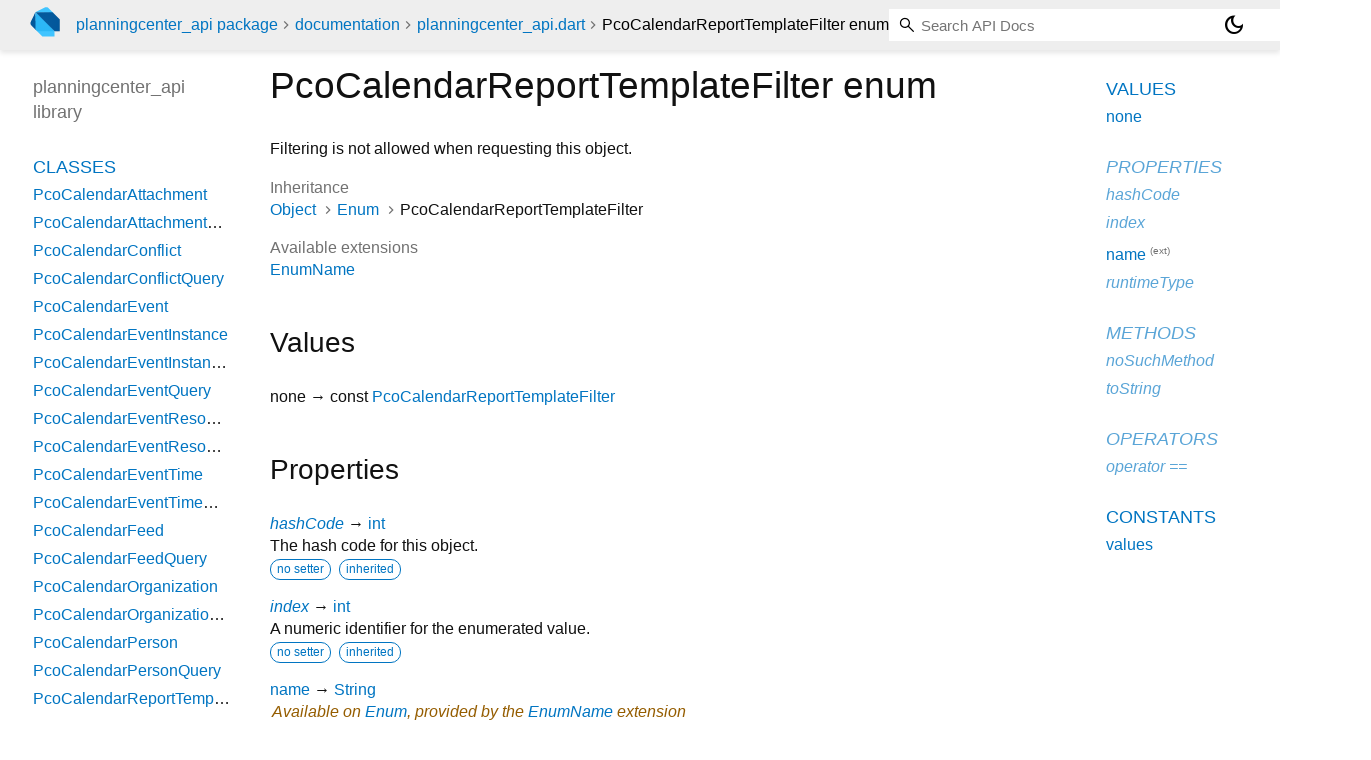

--- FILE ---
content_type: text/html; charset="utf-8"
request_url: https://pub.dev/documentation/planningcenter_api/latest/planningcenter_api/PcoCalendarReportTemplateFilter.html
body_size: 2606
content:
<!DOCTYPE html>
<html lang="en"><head><script type="text/javascript" src="https://www.googletagmanager.com/gtm.js?id=GTM-MX6DBN9" async="async"></script><script type="text/javascript" src="/static/hash-jnfujih4/js/gtm.js"></script><meta charset="utf-8"/><meta http-equiv="X-UA-Compatible" content="IE=edge"/><meta name="viewport" content="width=device-width, height=device-height, initial-scale=1, user-scalable=no"/><meta name="generator" content="made with love by dartdoc"/><meta name="description" content="API docs for the PcoCalendarReportTemplateFilter enum from the planningcenter_api library, for the Dart programming language."/><title>PcoCalendarReportTemplateFilter enum - planningcenter_api library - Dart API</title><link rel="canonical" href="https://pub.dev/documentation/planningcenter_api/latest/planningcenter_api/PcoCalendarReportTemplateFilter.html"/><link rel="preconnect" href="https://fonts.gstatic.com"/><link rel="stylesheet" href="https://fonts.googleapis.com/css2?family=Roboto+Mono:ital,wght@0,300;0,400;0,500;0,700;1,400&amp;display=swap"/><link rel="stylesheet" href="https://fonts.googleapis.com/css2?family=Material+Symbols+Outlined:opsz,wght,FILL,GRAD@24,400,0,0"/><link rel="stylesheet" href="/static/hash-jnfujih4/css/dartdoc.css"/><link rel="icon" href="/favicon.ico?hash=nk4nss8c7444fg0chird9erqef2vkhb8"/></head><body class="light-theme" data-base-href="../" data-using-base-href="false"><noscript><iframe src="https://www.googletagmanager.com/ns.html?id=GTM-MX6DBN9" height="0" width="0" style="display:none;visibility:hidden"></iframe></noscript><script src="/static/hash-jnfujih4/js/dark-init.js"></script><div id="overlay-under-drawer"></div><header id="title"><span id="sidenav-left-toggle" class="material-symbols-outlined" role="button" tabindex="0">menu</span><a class="hidden-xs" href="/"><img src="/static/hash-jnfujih4/img/dart-logo.svg" alt="" width="30" height="30" role="presentation" aria-label="Go to the landing page of pub.dev" style="height: 30px; margin-right: 1em;"/></a><ol class="breadcrumbs gt-separated dark hidden-xs"><li><a href="/packages/planningcenter_api">planningcenter_api package</a></li><li><a href="../index.html">documentation</a></li><li><a href="../planningcenter_api/">planningcenter_api.dart</a></li><li class="self-crumb">PcoCalendarReportTemplateFilter enum</li></ol><div class="self-name">PcoCalendarReportTemplateFilter enum</div><form class="search navbar-right" role="search"><input id="search-box" class="form-control typeahead" type="text" placeholder="Loading search..." autocomplete="off"/></form><button id="theme-button" class="toggle" aria-label="Light and dark mode toggle" title="Toggle between light and dark mode"><span id="dark-theme-button" class="material-symbols-outlined" aria-hidden="true">dark_mode</span><span id="light-theme-button" class="material-symbols-outlined" aria-hidden="true">light_mode</span></button></header><main><div id="dartdoc-main-content" class="main-content" data-above-sidebar="planningcenter_api/planningcenter_api-library-sidebar.html" data-below-sidebar="planningcenter_api/PcoCalendarReportTemplateFilter-enum-sidebar.html">
    <div>

      <h1>
        <span class="kind-enum">PcoCalendarReportTemplateFilter</span>
        enum 
 

      </h1>
    </div>

    
<div class="desc markdown markdown-body">
  <p>Filtering is not allowed when requesting this object.</p>
</div>


      <div>
        <dl class="dl-horizontal">
          
  <dt>Inheritance</dt>
  <dd>
    <ul class="gt-separated dark eNum-relationships">
      <li><a href="https://api.dart.dev/stable/3.10.8/dart-core/Object-class.html">Object</a></li>
        <li><a href="https://api.dart.dev/stable/3.10.8/dart-core/Enum-class.html">Enum</a></li>
      <li>PcoCalendarReportTemplateFilter</li>
    </ul>
  </dd>

          
          
          
  <dt>Available extensions</dt>
  <dd><ul class="comma-separated clazz-relationships">
      <li><a href="https://api.dart.dev/stable/3.10.8/dart-core/EnumName.html">EnumName</a></li>
  </ul></dd>
          


        </dl>
      </div>

      <div class="summary offset-anchor" id="values">
        <h2>Values</h2>
        <dl class="properties">
            <dt id="none" class="constant">
    <span class="name ">none</span>
  <span class="signature">→ const <a href="../planningcenter_api/PcoCalendarReportTemplateFilter.html">PcoCalendarReportTemplateFilter</a></span>
  

</dt>
<dd>
  
  

</dd>

        </dl>
      </div>

    
  <div class="summary offset-anchor inherited" id="instance-properties">
    <h2>Properties</h2>
    <dl class="properties">
        <dt id="hashCode" class="property inherited">
  <span class="name"><a href="https://api.dart.dev/stable/3.10.8/dart-core/Object/hashCode.html">hashCode</a></span>
  <span class="signature">→ <a href="https://api.dart.dev/stable/3.10.8/dart-core/int-class.html">int</a></span>
  

</dt>
<dd class="inherited">
  The hash code for this object.
  <div class="features"><span class="feature">no setter</span><span class="feature">inherited</span></div>

</dd>

        <dt id="index" class="property inherited">
  <span class="name"><a href="https://api.dart.dev/stable/3.10.8/dart-core/Enum/index.html">index</a></span>
  <span class="signature">→ <a href="https://api.dart.dev/stable/3.10.8/dart-core/int-class.html">int</a></span>
  

</dt>
<dd class="inherited">
  A numeric identifier for the enumerated value.
  <div class="features"><span class="feature">no setter</span><span class="feature">inherited</span></div>

</dd>

        <dt id="name" class="property">
  <span class="name"><a href="https://api.dart.dev/stable/3.10.8/dart-core/EnumName/name.html">name</a></span>
  <span class="signature">→ <a href="https://api.dart.dev/stable/3.10.8/dart-core/String-class.html">String</a></span>
  

</dt>
<dd>
      <p class="from-extension">
        <span>Available on <a href="https://api.dart.dev/stable/3.10.8/dart-core/Enum-class.html">Enum</a>,
        provided by the <a href="https://api.dart.dev/stable/3.10.8/dart-core/EnumName.html">EnumName</a> extension</span>
      </p>
  The name of the enum value.
  <div class="features"><span class="feature">no setter</span></div>

</dd>

        <dt id="runtimeType" class="property inherited">
  <span class="name"><a href="https://api.dart.dev/stable/3.10.8/dart-core/Object/runtimeType.html">runtimeType</a></span>
  <span class="signature">→ <a href="https://api.dart.dev/stable/3.10.8/dart-core/Type-class.html">Type</a></span>
  

</dt>
<dd class="inherited">
  A representation of the runtime type of the object.
  <div class="features"><span class="feature">no setter</span><span class="feature">inherited</span></div>

</dd>

    </dl>
  </div>

    
  <div class="summary offset-anchor inherited" id="instance-methods">
    <h2>Methods</h2>
    <dl class="callables">
        <dt id="noSuchMethod" class="callable inherited">
  <span class="name"><a href="https://api.dart.dev/stable/3.10.8/dart-core/Object/noSuchMethod.html">noSuchMethod</a></span><span class="signature">(<wbr><span class="parameter" id="noSuchMethod-param-invocation"><span class="type-annotation"><a href="https://api.dart.dev/stable/3.10.8/dart-core/Invocation-class.html">Invocation</a></span> <span class="parameter-name">invocation</span></span>)
    <span class="returntype parameter">→ dynamic</span>
  </span>
  

</dt>
<dd class="inherited">
  Invoked when a nonexistent method or property is accessed.
  <div class="features"><span class="feature">inherited</span></div>

</dd>

        <dt id="toString" class="callable inherited">
  <span class="name"><a href="https://api.dart.dev/stable/3.10.8/dart-core/Object/toString.html">toString</a></span><span class="signature">(<wbr>)
    <span class="returntype parameter">→ <a href="https://api.dart.dev/stable/3.10.8/dart-core/String-class.html">String</a></span>
  </span>
  

</dt>
<dd class="inherited">
  A string representation of this object.
  <div class="features"><span class="feature">inherited</span></div>

</dd>

    </dl>
  </div>
    
  <div class="summary offset-anchor inherited" id="operators">
    <h2>Operators</h2>
    <dl class="callables">
        <dt id="operator ==" class="callable inherited">
  <span class="name"><a href="https://api.dart.dev/stable/3.10.8/dart-core/Object/operator_equals.html">operator ==</a></span><span class="signature">(<wbr><span class="parameter" id="==-param-other"><span class="type-annotation"><a href="https://api.dart.dev/stable/3.10.8/dart-core/Object-class.html">Object</a></span> <span class="parameter-name">other</span></span>)
    <span class="returntype parameter">→ <a href="https://api.dart.dev/stable/3.10.8/dart-core/bool-class.html">bool</a></span>
  </span>
  

</dt>
<dd class="inherited">
  The equality operator.
  <div class="features"><span class="feature">inherited</span></div>

</dd>

    </dl>
  </div>
    
    
    

  <div class="summary offset-anchor" id="constants">
    <h2>Constants</h2>
    <dl class="properties">
        <dt id="values" class="constant">
    <span class="name "><a href="../planningcenter_api/PcoCalendarReportTemplateFilter/values-constant.html">values</a></span>
  <span class="signature">→ const <a href="https://api.dart.dev/stable/3.10.8/dart-core/List-class.html">List</a><span class="signature">&lt;<wbr><span class="type-parameter"><a href="../planningcenter_api/PcoCalendarReportTemplateFilter.html">PcoCalendarReportTemplateFilter</a></span>&gt;</span></span>
  

</dt>
<dd>
  A constant List of the values in this enum, in order of their declaration.
  

</dd>

    </dl>
  </div>
</div><div id="dartdoc-sidebar-left" class="sidebar sidebar-offcanvas-left"><header id="header-search-sidebar" class="hidden-l"><form class="search-sidebar" role="search"><input id="search-sidebar" class="form-control typeahead" type="text" placeholder="Loading search..." autocomplete="off"/></form></header><ol id="sidebar-nav" class="breadcrumbs gt-separated dark hidden-l"><li><a href="/packages/planningcenter_api">planningcenter_api package</a></li><li><a href="../index.html">documentation</a></li><li><a href="../planningcenter_api/">planningcenter_api</a></li><li class="self-crumb">PcoCalendarReportTemplateFilter enum</li></ol>
  <!-- The search input and breadcrumbs below are only responsively visible at low resolutions. -->



  <h5>planningcenter_api library</h5>
  <div id="dartdoc-sidebar-left-content"></div>
</div><div id="dartdoc-sidebar-right" class="sidebar sidebar-offcanvas-right">
</div></main><footer><span class="no-break">planningcenter_api 1.2.1</span></footer><script src="/static/hash-jnfujih4/dartdoc/resources/highlight.pack.js"></script><script src="/static/hash-jnfujih4/dartdoc/resources/docs.dart.js"></script></body></html>

--- FILE ---
content_type: text/html; charset="utf-8"
request_url: https://pub.dev/documentation/planningcenter_api/latest/planningcenter_api/planningcenter_api-library-sidebar.html
body_size: 6508
content:
<ol>
      <li class="section-title"><a href="planningcenter_api/#classes">Classes</a></li>
        <li><a href="planningcenter_api/PcoCalendarAttachment-class.html">PcoCalendarAttachment</a></li>
        <li><a href="planningcenter_api/PcoCalendarAttachmentQuery-class.html">PcoCalendarAttachmentQuery</a></li>
        <li><a href="planningcenter_api/PcoCalendarConflict-class.html">PcoCalendarConflict</a></li>
        <li><a href="planningcenter_api/PcoCalendarConflictQuery-class.html">PcoCalendarConflictQuery</a></li>
        <li><a href="planningcenter_api/PcoCalendarEvent-class.html">PcoCalendarEvent</a></li>
        <li><a href="planningcenter_api/PcoCalendarEventInstance-class.html">PcoCalendarEventInstance</a></li>
        <li><a href="planningcenter_api/PcoCalendarEventInstanceQuery-class.html">PcoCalendarEventInstanceQuery</a></li>
        <li><a href="planningcenter_api/PcoCalendarEventQuery-class.html">PcoCalendarEventQuery</a></li>
        <li><a href="planningcenter_api/PcoCalendarEventResourceRequest-class.html">PcoCalendarEventResourceRequest</a></li>
        <li><a href="planningcenter_api/PcoCalendarEventResourceRequestQuery-class.html">PcoCalendarEventResourceRequestQuery</a></li>
        <li><a href="planningcenter_api/PcoCalendarEventTime-class.html">PcoCalendarEventTime</a></li>
        <li><a href="planningcenter_api/PcoCalendarEventTimeQuery-class.html">PcoCalendarEventTimeQuery</a></li>
        <li><a href="planningcenter_api/PcoCalendarFeed-class.html">PcoCalendarFeed</a></li>
        <li><a href="planningcenter_api/PcoCalendarFeedQuery-class.html">PcoCalendarFeedQuery</a></li>
        <li><a href="planningcenter_api/PcoCalendarOrganization-class.html">PcoCalendarOrganization</a></li>
        <li><a href="planningcenter_api/PcoCalendarOrganizationQuery-class.html">PcoCalendarOrganizationQuery</a></li>
        <li><a href="planningcenter_api/PcoCalendarPerson-class.html">PcoCalendarPerson</a></li>
        <li><a href="planningcenter_api/PcoCalendarPersonQuery-class.html">PcoCalendarPersonQuery</a></li>
        <li><a href="planningcenter_api/PcoCalendarReportTemplate-class.html">PcoCalendarReportTemplate</a></li>
        <li><a href="planningcenter_api/PcoCalendarReportTemplateQuery-class.html">PcoCalendarReportTemplateQuery</a></li>
        <li><a href="planningcenter_api/PcoCalendarRequiredApproval-class.html">PcoCalendarRequiredApproval</a></li>
        <li><a href="planningcenter_api/PcoCalendarRequiredApprovalQuery-class.html">PcoCalendarRequiredApprovalQuery</a></li>
        <li><a href="planningcenter_api/PcoCalendarResource-class.html">PcoCalendarResource</a></li>
        <li><a href="planningcenter_api/PcoCalendarResourceApprovalGroup-class.html">PcoCalendarResourceApprovalGroup</a></li>
        <li><a href="planningcenter_api/PcoCalendarResourceApprovalGroupQuery-class.html">PcoCalendarResourceApprovalGroupQuery</a></li>
        <li><a href="planningcenter_api/PcoCalendarResourceBooking-class.html">PcoCalendarResourceBooking</a></li>
        <li><a href="planningcenter_api/PcoCalendarResourceBookingQuery-class.html">PcoCalendarResourceBookingQuery</a></li>
        <li><a href="planningcenter_api/PcoCalendarResourceFolder-class.html">PcoCalendarResourceFolder</a></li>
        <li><a href="planningcenter_api/PcoCalendarResourceFolderQuery-class.html">PcoCalendarResourceFolderQuery</a></li>
        <li><a href="planningcenter_api/PcoCalendarResourceQuery-class.html">PcoCalendarResourceQuery</a></li>
        <li><a href="planningcenter_api/PcoCalendarResourceQuestion-class.html">PcoCalendarResourceQuestion</a></li>
        <li><a href="planningcenter_api/PcoCalendarResourceQuestionQuery-class.html">PcoCalendarResourceQuestionQuery</a></li>
        <li><a href="planningcenter_api/PcoCalendarResourceSuggestion-class.html">PcoCalendarResourceSuggestion</a></li>
        <li><a href="planningcenter_api/PcoCalendarResourceSuggestionQuery-class.html">PcoCalendarResourceSuggestionQuery</a></li>
        <li><a href="planningcenter_api/PcoCalendarRoomSetup-class.html">PcoCalendarRoomSetup</a></li>
        <li><a href="planningcenter_api/PcoCalendarRoomSetupQuery-class.html">PcoCalendarRoomSetupQuery</a></li>
        <li><a href="planningcenter_api/PcoCalendarTag-class.html">PcoCalendarTag</a></li>
        <li><a href="planningcenter_api/PcoCalendarTagGroup-class.html">PcoCalendarTagGroup</a></li>
        <li><a href="planningcenter_api/PcoCalendarTagGroupQuery-class.html">PcoCalendarTagGroupQuery</a></li>
        <li><a href="planningcenter_api/PcoCalendarTagQuery-class.html">PcoCalendarTagQuery</a></li>
        <li><a href="planningcenter_api/PcoCheckInsAttendanceType-class.html">PcoCheckInsAttendanceType</a></li>
        <li><a href="planningcenter_api/PcoCheckInsAttendanceTypeQuery-class.html">PcoCheckInsAttendanceTypeQuery</a></li>
        <li><a href="planningcenter_api/PcoCheckInsCheckIn-class.html">PcoCheckInsCheckIn</a></li>
        <li><a href="planningcenter_api/PcoCheckInsCheckInGroup-class.html">PcoCheckInsCheckInGroup</a></li>
        <li><a href="planningcenter_api/PcoCheckInsCheckInGroupQuery-class.html">PcoCheckInsCheckInGroupQuery</a></li>
        <li><a href="planningcenter_api/PcoCheckInsCheckInQuery-class.html">PcoCheckInsCheckInQuery</a></li>
        <li><a href="planningcenter_api/PcoCheckInsCheckInTime-class.html">PcoCheckInsCheckInTime</a></li>
        <li><a href="planningcenter_api/PcoCheckInsCheckInTimeQuery-class.html">PcoCheckInsCheckInTimeQuery</a></li>
        <li><a href="planningcenter_api/PcoCheckInsEvent-class.html">PcoCheckInsEvent</a></li>
        <li><a href="planningcenter_api/PcoCheckInsEventLabel-class.html">PcoCheckInsEventLabel</a></li>
        <li><a href="planningcenter_api/PcoCheckInsEventLabelQuery-class.html">PcoCheckInsEventLabelQuery</a></li>
        <li><a href="planningcenter_api/PcoCheckInsEventPeriod-class.html">PcoCheckInsEventPeriod</a></li>
        <li><a href="planningcenter_api/PcoCheckInsEventPeriodQuery-class.html">PcoCheckInsEventPeriodQuery</a></li>
        <li><a href="planningcenter_api/PcoCheckInsEventQuery-class.html">PcoCheckInsEventQuery</a></li>
        <li><a href="planningcenter_api/PcoCheckInsEventTime-class.html">PcoCheckInsEventTime</a></li>
        <li><a href="planningcenter_api/PcoCheckInsEventTimeQuery-class.html">PcoCheckInsEventTimeQuery</a></li>
        <li><a href="planningcenter_api/PcoCheckInsHeadcount-class.html">PcoCheckInsHeadcount</a></li>
        <li><a href="planningcenter_api/PcoCheckInsHeadcountQuery-class.html">PcoCheckInsHeadcountQuery</a></li>
        <li><a href="planningcenter_api/PcoCheckInsLabel-class.html">PcoCheckInsLabel</a></li>
        <li><a href="planningcenter_api/PcoCheckInsLabelQuery-class.html">PcoCheckInsLabelQuery</a></li>
        <li><a href="planningcenter_api/PcoCheckInsLocation-class.html">PcoCheckInsLocation</a></li>
        <li><a href="planningcenter_api/PcoCheckInsLocationEventPeriod-class.html">PcoCheckInsLocationEventPeriod</a></li>
        <li><a href="planningcenter_api/PcoCheckInsLocationEventPeriodQuery-class.html">PcoCheckInsLocationEventPeriodQuery</a></li>
        <li><a href="planningcenter_api/PcoCheckInsLocationEventTime-class.html">PcoCheckInsLocationEventTime</a></li>
        <li><a href="planningcenter_api/PcoCheckInsLocationEventTimeQuery-class.html">PcoCheckInsLocationEventTimeQuery</a></li>
        <li><a href="planningcenter_api/PcoCheckInsLocationLabel-class.html">PcoCheckInsLocationLabel</a></li>
        <li><a href="planningcenter_api/PcoCheckInsLocationLabelQuery-class.html">PcoCheckInsLocationLabelQuery</a></li>
        <li><a href="planningcenter_api/PcoCheckInsLocationQuery-class.html">PcoCheckInsLocationQuery</a></li>
        <li><a href="planningcenter_api/PcoCheckInsOption-class.html">PcoCheckInsOption</a></li>
        <li><a href="planningcenter_api/PcoCheckInsOptionQuery-class.html">PcoCheckInsOptionQuery</a></li>
        <li><a href="planningcenter_api/PcoCheckInsOrganization-class.html">PcoCheckInsOrganization</a></li>
        <li><a href="planningcenter_api/PcoCheckInsOrganizationQuery-class.html">PcoCheckInsOrganizationQuery</a></li>
        <li><a href="planningcenter_api/PcoCheckInsPass-class.html">PcoCheckInsPass</a></li>
        <li><a href="planningcenter_api/PcoCheckInsPassQuery-class.html">PcoCheckInsPassQuery</a></li>
        <li><a href="planningcenter_api/PcoCheckInsPerson-class.html">PcoCheckInsPerson</a></li>
        <li><a href="planningcenter_api/PcoCheckInsPersonEvent-class.html">PcoCheckInsPersonEvent</a></li>
        <li><a href="planningcenter_api/PcoCheckInsPersonEventQuery-class.html">PcoCheckInsPersonEventQuery</a></li>
        <li><a href="planningcenter_api/PcoCheckInsPersonQuery-class.html">PcoCheckInsPersonQuery</a></li>
        <li><a href="planningcenter_api/PcoCheckInsStation-class.html">PcoCheckInsStation</a></li>
        <li><a href="planningcenter_api/PcoCheckInsStationQuery-class.html">PcoCheckInsStationQuery</a></li>
        <li><a href="planningcenter_api/PcoCheckInsTheme-class.html">PcoCheckInsTheme</a></li>
        <li><a href="planningcenter_api/PcoCheckInsThemeQuery-class.html">PcoCheckInsThemeQuery</a></li>
        <li><a href="planningcenter_api/PcoCollection-class.html">PcoCollection</a></li>
        <li><a href="planningcenter_api/PcoGivingBatch-class.html">PcoGivingBatch</a></li>
        <li><a href="planningcenter_api/PcoGivingBatchGroup-class.html">PcoGivingBatchGroup</a></li>
        <li><a href="planningcenter_api/PcoGivingBatchGroupQuery-class.html">PcoGivingBatchGroupQuery</a></li>
        <li><a href="planningcenter_api/PcoGivingBatchQuery-class.html">PcoGivingBatchQuery</a></li>
        <li><a href="planningcenter_api/PcoGivingCampus-class.html">PcoGivingCampus</a></li>
        <li><a href="planningcenter_api/PcoGivingCampusQuery-class.html">PcoGivingCampusQuery</a></li>
        <li><a href="planningcenter_api/PcoGivingDesignation-class.html">PcoGivingDesignation</a></li>
        <li><a href="planningcenter_api/PcoGivingDesignationQuery-class.html">PcoGivingDesignationQuery</a></li>
        <li><a href="planningcenter_api/PcoGivingDesignationRefund-class.html">PcoGivingDesignationRefund</a></li>
        <li><a href="planningcenter_api/PcoGivingDesignationRefundQuery-class.html">PcoGivingDesignationRefundQuery</a></li>
        <li><a href="planningcenter_api/PcoGivingDonation-class.html">PcoGivingDonation</a></li>
        <li><a href="planningcenter_api/PcoGivingDonationQuery-class.html">PcoGivingDonationQuery</a></li>
        <li><a href="planningcenter_api/PcoGivingFund-class.html">PcoGivingFund</a></li>
        <li><a href="planningcenter_api/PcoGivingFundMap-class.html">PcoGivingFundMap</a></li>
        <li><a href="planningcenter_api/PcoGivingFundQuery-class.html">PcoGivingFundQuery</a></li>
        <li><a href="planningcenter_api/PcoGivingLabel-class.html">PcoGivingLabel</a></li>
        <li><a href="planningcenter_api/PcoGivingLabelQuery-class.html">PcoGivingLabelQuery</a></li>
        <li><a href="planningcenter_api/PcoGivingNote-class.html">PcoGivingNote</a></li>
        <li><a href="planningcenter_api/PcoGivingNoteQuery-class.html">PcoGivingNoteQuery</a></li>
        <li><a href="planningcenter_api/PcoGivingOrganization-class.html">PcoGivingOrganization</a></li>
        <li><a href="planningcenter_api/PcoGivingOrganizationQuery-class.html">PcoGivingOrganizationQuery</a></li>
        <li><a href="planningcenter_api/PcoGivingPaymentMethod-class.html">PcoGivingPaymentMethod</a></li>
        <li><a href="planningcenter_api/PcoGivingPaymentMethodQuery-class.html">PcoGivingPaymentMethodQuery</a></li>
        <li><a href="planningcenter_api/PcoGivingPaymentSource-class.html">PcoGivingPaymentSource</a></li>
        <li><a href="planningcenter_api/PcoGivingPaymentSourceQuery-class.html">PcoGivingPaymentSourceQuery</a></li>
        <li><a href="planningcenter_api/PcoGivingPerson-class.html">PcoGivingPerson</a></li>
        <li><a href="planningcenter_api/PcoGivingPersonQuery-class.html">PcoGivingPersonQuery</a></li>
        <li><a href="planningcenter_api/PcoGivingPledge-class.html">PcoGivingPledge</a></li>
        <li><a href="planningcenter_api/PcoGivingPledgeCampaign-class.html">PcoGivingPledgeCampaign</a></li>
        <li><a href="planningcenter_api/PcoGivingPledgeCampaignQuery-class.html">PcoGivingPledgeCampaignQuery</a></li>
        <li><a href="planningcenter_api/PcoGivingPledgeQuery-class.html">PcoGivingPledgeQuery</a></li>
        <li><a href="planningcenter_api/PcoGivingRecurringDonation-class.html">PcoGivingRecurringDonation</a></li>
        <li><a href="planningcenter_api/PcoGivingRecurringDonationDesignation-class.html">PcoGivingRecurringDonationDesignation</a></li>
        <li><a href="planningcenter_api/PcoGivingRecurringDonationDesignationQuery-class.html">PcoGivingRecurringDonationDesignationQuery</a></li>
        <li><a href="planningcenter_api/PcoGivingRecurringDonationQuery-class.html">PcoGivingRecurringDonationQuery</a></li>
        <li><a href="planningcenter_api/PcoGivingRefund-class.html">PcoGivingRefund</a></li>
        <li><a href="planningcenter_api/PcoGivingRefundQuery-class.html">PcoGivingRefundQuery</a></li>
        <li><a href="planningcenter_api/PcoGroupsAttendance-class.html">PcoGroupsAttendance</a></li>
        <li><a href="planningcenter_api/PcoGroupsAttendanceQuery-class.html">PcoGroupsAttendanceQuery</a></li>
        <li><a href="planningcenter_api/PcoGroupsEvent-class.html">PcoGroupsEvent</a></li>
        <li><a href="planningcenter_api/PcoGroupsEventNote-class.html">PcoGroupsEventNote</a></li>
        <li><a href="planningcenter_api/PcoGroupsEventNoteQuery-class.html">PcoGroupsEventNoteQuery</a></li>
        <li><a href="planningcenter_api/PcoGroupsEventQuery-class.html">PcoGroupsEventQuery</a></li>
        <li><a href="planningcenter_api/PcoGroupsGroup-class.html">PcoGroupsGroup</a></li>
        <li><a href="planningcenter_api/PcoGroupsGroupQuery-class.html">PcoGroupsGroupQuery</a></li>
        <li><a href="planningcenter_api/PcoGroupsGroupType-class.html">PcoGroupsGroupType</a></li>
        <li><a href="planningcenter_api/PcoGroupsGroupTypeQuery-class.html">PcoGroupsGroupTypeQuery</a></li>
        <li><a href="planningcenter_api/PcoGroupsLocation-class.html">PcoGroupsLocation</a></li>
        <li><a href="planningcenter_api/PcoGroupsLocationQuery-class.html">PcoGroupsLocationQuery</a></li>
        <li><a href="planningcenter_api/PcoGroupsMembership-class.html">PcoGroupsMembership</a></li>
        <li><a href="planningcenter_api/PcoGroupsMembershipQuery-class.html">PcoGroupsMembershipQuery</a></li>
        <li><a href="planningcenter_api/PcoGroupsOrganization-class.html">PcoGroupsOrganization</a></li>
        <li><a href="planningcenter_api/PcoGroupsOrganizationQuery-class.html">PcoGroupsOrganizationQuery</a></li>
        <li><a href="planningcenter_api/PcoGroupsOwner-class.html">PcoGroupsOwner</a></li>
        <li><a href="planningcenter_api/PcoGroupsOwnerQuery-class.html">PcoGroupsOwnerQuery</a></li>
        <li><a href="planningcenter_api/PcoGroupsPerson-class.html">PcoGroupsPerson</a></li>
        <li><a href="planningcenter_api/PcoGroupsPersonQuery-class.html">PcoGroupsPersonQuery</a></li>
        <li><a href="planningcenter_api/PcoGroupsResource-class.html">PcoGroupsResource</a></li>
        <li><a href="planningcenter_api/PcoGroupsResourceQuery-class.html">PcoGroupsResourceQuery</a></li>
        <li><a href="planningcenter_api/PcoGroupsTag-class.html">PcoGroupsTag</a></li>
        <li><a href="planningcenter_api/PcoGroupsTagGroup-class.html">PcoGroupsTagGroup</a></li>
        <li><a href="planningcenter_api/PcoGroupsTagGroupQuery-class.html">PcoGroupsTagGroupQuery</a></li>
        <li><a href="planningcenter_api/PcoGroupsTagQuery-class.html">PcoGroupsTagQuery</a></li>
        <li><a href="planningcenter_api/PcoPeopleAddress-class.html">PcoPeopleAddress</a></li>
        <li><a href="planningcenter_api/PcoPeopleAddressQuery-class.html">PcoPeopleAddressQuery</a></li>
        <li><a href="planningcenter_api/PcoPeopleAnniversaryCouple-class.html">PcoPeopleAnniversaryCouple</a></li>
        <li><a href="planningcenter_api/PcoPeopleAnniversaryCoupleQuery-class.html">PcoPeopleAnniversaryCoupleQuery</a></li>
        <li><a href="planningcenter_api/PcoPeopleApp-class.html">PcoPeopleApp</a></li>
        <li><a href="planningcenter_api/PcoPeopleAppQuery-class.html">PcoPeopleAppQuery</a></li>
        <li><a href="planningcenter_api/PcoPeopleBirthdayPerson-class.html">PcoPeopleBirthdayPerson</a></li>
        <li><a href="planningcenter_api/PcoPeopleBirthdayPersonQuery-class.html">PcoPeopleBirthdayPersonQuery</a></li>
        <li><a href="planningcenter_api/PcoPeopleCampus-class.html">PcoPeopleCampus</a></li>
        <li><a href="planningcenter_api/PcoPeopleCampusQuery-class.html">PcoPeopleCampusQuery</a></li>
        <li><a href="planningcenter_api/PcoPeopleCarrier-class.html">PcoPeopleCarrier</a></li>
        <li><a href="planningcenter_api/PcoPeopleCarrierQuery-class.html">PcoPeopleCarrierQuery</a></li>
        <li><a href="planningcenter_api/PcoPeopleCondition-class.html">PcoPeopleCondition</a></li>
        <li><a href="planningcenter_api/PcoPeopleConditionQuery-class.html">PcoPeopleConditionQuery</a></li>
        <li><a href="planningcenter_api/PcoPeopleConnectedPerson-class.html">PcoPeopleConnectedPerson</a></li>
        <li><a href="planningcenter_api/PcoPeopleConnectedPersonQuery-class.html">PcoPeopleConnectedPersonQuery</a></li>
        <li><a href="planningcenter_api/PcoPeopleEmail-class.html">PcoPeopleEmail</a></li>
        <li><a href="planningcenter_api/PcoPeopleEmailQuery-class.html">PcoPeopleEmailQuery</a></li>
        <li><a href="planningcenter_api/PcoPeopleFieldDatum-class.html">PcoPeopleFieldDatum</a></li>
        <li><a href="planningcenter_api/PcoPeopleFieldDatumQuery-class.html">PcoPeopleFieldDatumQuery</a></li>
        <li><a href="planningcenter_api/PcoPeopleFieldDefinition-class.html">PcoPeopleFieldDefinition</a></li>
        <li><a href="planningcenter_api/PcoPeopleFieldDefinitionQuery-class.html">PcoPeopleFieldDefinitionQuery</a></li>
        <li><a href="planningcenter_api/PcoPeopleFieldOption-class.html">PcoPeopleFieldOption</a></li>
        <li><a href="planningcenter_api/PcoPeopleFieldOptionQuery-class.html">PcoPeopleFieldOptionQuery</a></li>
        <li><a href="planningcenter_api/PcoPeopleForm-class.html">PcoPeopleForm</a></li>
        <li><a href="planningcenter_api/PcoPeopleFormField-class.html">PcoPeopleFormField</a></li>
        <li><a href="planningcenter_api/PcoPeopleFormFieldOption-class.html">PcoPeopleFormFieldOption</a></li>
        <li><a href="planningcenter_api/PcoPeopleFormFieldOptionQuery-class.html">PcoPeopleFormFieldOptionQuery</a></li>
        <li><a href="planningcenter_api/PcoPeopleFormFieldQuery-class.html">PcoPeopleFormFieldQuery</a></li>
        <li><a href="planningcenter_api/PcoPeopleFormQuery-class.html">PcoPeopleFormQuery</a></li>
        <li><a href="planningcenter_api/PcoPeopleFormSubmission-class.html">PcoPeopleFormSubmission</a></li>
        <li><a href="planningcenter_api/PcoPeopleFormSubmissionQuery-class.html">PcoPeopleFormSubmissionQuery</a></li>
        <li><a href="planningcenter_api/PcoPeopleFormSubmissionValue-class.html">PcoPeopleFormSubmissionValue</a></li>
        <li><a href="planningcenter_api/PcoPeopleFormSubmissionValueQuery-class.html">PcoPeopleFormSubmissionValueQuery</a></li>
        <li><a href="planningcenter_api/PcoPeopleHousehold-class.html">PcoPeopleHousehold</a></li>
        <li><a href="planningcenter_api/PcoPeopleHouseholdMembership-class.html">PcoPeopleHouseholdMembership</a></li>
        <li><a href="planningcenter_api/PcoPeopleHouseholdMembershipQuery-class.html">PcoPeopleHouseholdMembershipQuery</a></li>
        <li><a href="planningcenter_api/PcoPeopleHouseholdQuery-class.html">PcoPeopleHouseholdQuery</a></li>
        <li><a href="planningcenter_api/PcoPeopleInactiveReason-class.html">PcoPeopleInactiveReason</a></li>
        <li><a href="planningcenter_api/PcoPeopleInactiveReasonQuery-class.html">PcoPeopleInactiveReasonQuery</a></li>
        <li><a href="planningcenter_api/PcoPeopleList-class.html">PcoPeopleList</a></li>
        <li><a href="planningcenter_api/PcoPeopleListCategory-class.html">PcoPeopleListCategory</a></li>
        <li><a href="planningcenter_api/PcoPeopleListCategoryQuery-class.html">PcoPeopleListCategoryQuery</a></li>
        <li><a href="planningcenter_api/PcoPeopleListQuery-class.html">PcoPeopleListQuery</a></li>
        <li><a href="planningcenter_api/PcoPeopleListResult-class.html">PcoPeopleListResult</a></li>
        <li><a href="planningcenter_api/PcoPeopleListResultQuery-class.html">PcoPeopleListResultQuery</a></li>
        <li><a href="planningcenter_api/PcoPeopleListShare-class.html">PcoPeopleListShare</a></li>
        <li><a href="planningcenter_api/PcoPeopleListShareQuery-class.html">PcoPeopleListShareQuery</a></li>
        <li><a href="planningcenter_api/PcoPeopleListStar-class.html">PcoPeopleListStar</a></li>
        <li><a href="planningcenter_api/PcoPeopleListStarQuery-class.html">PcoPeopleListStarQuery</a></li>
        <li><a href="planningcenter_api/PcoPeopleMailchimpSyncStatus-class.html">PcoPeopleMailchimpSyncStatus</a></li>
        <li><a href="planningcenter_api/PcoPeopleMailchimpSyncStatusQuery-class.html">PcoPeopleMailchimpSyncStatusQuery</a></li>
        <li><a href="planningcenter_api/PcoPeopleMaritalStatus-class.html">PcoPeopleMaritalStatus</a></li>
        <li><a href="planningcenter_api/PcoPeopleMaritalStatusQuery-class.html">PcoPeopleMaritalStatusQuery</a></li>
        <li><a href="planningcenter_api/PcoPeopleMessage-class.html">PcoPeopleMessage</a></li>
        <li><a href="planningcenter_api/PcoPeopleMessageGroup-class.html">PcoPeopleMessageGroup</a></li>
        <li><a href="planningcenter_api/PcoPeopleMessageGroupQuery-class.html">PcoPeopleMessageGroupQuery</a></li>
        <li><a href="planningcenter_api/PcoPeopleMessageQuery-class.html">PcoPeopleMessageQuery</a></li>
        <li><a href="planningcenter_api/PcoPeopleNamePrefix-class.html">PcoPeopleNamePrefix</a></li>
        <li><a href="planningcenter_api/PcoPeopleNamePrefixQuery-class.html">PcoPeopleNamePrefixQuery</a></li>
        <li><a href="planningcenter_api/PcoPeopleNameSuffix-class.html">PcoPeopleNameSuffix</a></li>
        <li><a href="planningcenter_api/PcoPeopleNameSuffixQuery-class.html">PcoPeopleNameSuffixQuery</a></li>
        <li><a href="planningcenter_api/PcoPeopleNote-class.html">PcoPeopleNote</a></li>
        <li><a href="planningcenter_api/PcoPeopleNoteCategory-class.html">PcoPeopleNoteCategory</a></li>
        <li><a href="planningcenter_api/PcoPeopleNoteCategoryQuery-class.html">PcoPeopleNoteCategoryQuery</a></li>
        <li><a href="planningcenter_api/PcoPeopleNoteCategoryShare-class.html">PcoPeopleNoteCategoryShare</a></li>
        <li><a href="planningcenter_api/PcoPeopleNoteCategoryShareQuery-class.html">PcoPeopleNoteCategoryShareQuery</a></li>
        <li><a href="planningcenter_api/PcoPeopleNoteCategorySubscription-class.html">PcoPeopleNoteCategorySubscription</a></li>
        <li><a href="planningcenter_api/PcoPeopleNoteCategorySubscriptionQuery-class.html">PcoPeopleNoteCategorySubscriptionQuery</a></li>
        <li><a href="planningcenter_api/PcoPeopleNoteQuery-class.html">PcoPeopleNoteQuery</a></li>
        <li><a href="planningcenter_api/PcoPeopleOrganization-class.html">PcoPeopleOrganization</a></li>
        <li><a href="planningcenter_api/PcoPeopleOrganizationQuery-class.html">PcoPeopleOrganizationQuery</a></li>
        <li><a href="planningcenter_api/PcoPeopleOrganizationStatistic-class.html">PcoPeopleOrganizationStatistic</a></li>
        <li><a href="planningcenter_api/PcoPeopleOrganizationStatisticQuery-class.html">PcoPeopleOrganizationStatisticQuery</a></li>
        <li><a href="planningcenter_api/PcoPeoplePeopleImport-class.html">PcoPeoplePeopleImport</a></li>
        <li><a href="planningcenter_api/PcoPeoplePeopleImportConflict-class.html">PcoPeoplePeopleImportConflict</a></li>
        <li><a href="planningcenter_api/PcoPeoplePeopleImportConflictQuery-class.html">PcoPeoplePeopleImportConflictQuery</a></li>
        <li><a href="planningcenter_api/PcoPeoplePeopleImportHistory-class.html">PcoPeoplePeopleImportHistory</a></li>
        <li><a href="planningcenter_api/PcoPeoplePeopleImportHistoryQuery-class.html">PcoPeoplePeopleImportHistoryQuery</a></li>
        <li><a href="planningcenter_api/PcoPeoplePeopleImportQuery-class.html">PcoPeoplePeopleImportQuery</a></li>
        <li><a href="planningcenter_api/PcoPeoplePerson-class.html">PcoPeoplePerson</a></li>
        <li><a href="planningcenter_api/PcoPeoplePersonApp-class.html">PcoPeoplePersonApp</a></li>
        <li><a href="planningcenter_api/PcoPeoplePersonAppQuery-class.html">PcoPeoplePersonAppQuery</a></li>
        <li><a href="planningcenter_api/PcoPeoplePersonMerger-class.html">PcoPeoplePersonMerger</a></li>
        <li><a href="planningcenter_api/PcoPeoplePersonMergerQuery-class.html">PcoPeoplePersonMergerQuery</a></li>
        <li><a href="planningcenter_api/PcoPeoplePersonQuery-class.html">PcoPeoplePersonQuery</a></li>
        <li><a href="planningcenter_api/PcoPeoplePhoneNumber-class.html">PcoPeoplePhoneNumber</a></li>
        <li><a href="planningcenter_api/PcoPeoplePhoneNumberQuery-class.html">PcoPeoplePhoneNumberQuery</a></li>
        <li><a href="planningcenter_api/PcoPeoplePlatformNotification-class.html">PcoPeoplePlatformNotification</a></li>
        <li><a href="planningcenter_api/PcoPeoplePlatformNotificationQuery-class.html">PcoPeoplePlatformNotificationQuery</a></li>
        <li><a href="planningcenter_api/PcoPeopleReport-class.html">PcoPeopleReport</a></li>
        <li><a href="planningcenter_api/PcoPeopleReportQuery-class.html">PcoPeopleReportQuery</a></li>
        <li><a href="planningcenter_api/PcoPeopleRule-class.html">PcoPeopleRule</a></li>
        <li><a href="planningcenter_api/PcoPeopleRuleQuery-class.html">PcoPeopleRuleQuery</a></li>
        <li><a href="planningcenter_api/PcoPeopleSchoolOption-class.html">PcoPeopleSchoolOption</a></li>
        <li><a href="planningcenter_api/PcoPeopleSchoolOptionQuery-class.html">PcoPeopleSchoolOptionQuery</a></li>
        <li><a href="planningcenter_api/PcoPeopleServiceTime-class.html">PcoPeopleServiceTime</a></li>
        <li><a href="planningcenter_api/PcoPeopleServiceTimeQuery-class.html">PcoPeopleServiceTimeQuery</a></li>
        <li><a href="planningcenter_api/PcoPeopleSocialProfile-class.html">PcoPeopleSocialProfile</a></li>
        <li><a href="planningcenter_api/PcoPeopleSocialProfileQuery-class.html">PcoPeopleSocialProfileQuery</a></li>
        <li><a href="planningcenter_api/PcoPeopleTab-class.html">PcoPeopleTab</a></li>
        <li><a href="planningcenter_api/PcoPeopleTabQuery-class.html">PcoPeopleTabQuery</a></li>
        <li><a href="planningcenter_api/PcoPeopleWorkflow-class.html">PcoPeopleWorkflow</a></li>
        <li><a href="planningcenter_api/PcoPeopleWorkflowCard-class.html">PcoPeopleWorkflowCard</a></li>
        <li><a href="planningcenter_api/PcoPeopleWorkflowCardActivity-class.html">PcoPeopleWorkflowCardActivity</a></li>
        <li><a href="planningcenter_api/PcoPeopleWorkflowCardActivityQuery-class.html">PcoPeopleWorkflowCardActivityQuery</a></li>
        <li><a href="planningcenter_api/PcoPeopleWorkflowCardNote-class.html">PcoPeopleWorkflowCardNote</a></li>
        <li><a href="planningcenter_api/PcoPeopleWorkflowCardNoteQuery-class.html">PcoPeopleWorkflowCardNoteQuery</a></li>
        <li><a href="planningcenter_api/PcoPeopleWorkflowCardQuery-class.html">PcoPeopleWorkflowCardQuery</a></li>
        <li><a href="planningcenter_api/PcoPeopleWorkflowCategory-class.html">PcoPeopleWorkflowCategory</a></li>
        <li><a href="planningcenter_api/PcoPeopleWorkflowCategoryQuery-class.html">PcoPeopleWorkflowCategoryQuery</a></li>
        <li><a href="planningcenter_api/PcoPeopleWorkflowQuery-class.html">PcoPeopleWorkflowQuery</a></li>
        <li><a href="planningcenter_api/PcoPeopleWorkflowShare-class.html">PcoPeopleWorkflowShare</a></li>
        <li><a href="planningcenter_api/PcoPeopleWorkflowShareQuery-class.html">PcoPeopleWorkflowShareQuery</a></li>
        <li><a href="planningcenter_api/PcoPeopleWorkflowStep-class.html">PcoPeopleWorkflowStep</a></li>
        <li><a href="planningcenter_api/PcoPeopleWorkflowStepAssigneeSummary-class.html">PcoPeopleWorkflowStepAssigneeSummary</a></li>
        <li><a href="planningcenter_api/PcoPeopleWorkflowStepAssigneeSummaryQuery-class.html">PcoPeopleWorkflowStepAssigneeSummaryQuery</a></li>
        <li><a href="planningcenter_api/PcoPeopleWorkflowStepQuery-class.html">PcoPeopleWorkflowStepQuery</a></li>
        <li><a href="planningcenter_api/PcoResource-class.html">PcoResource</a></li>
        <li><a href="planningcenter_api/PcoServicesArrangement-class.html">PcoServicesArrangement</a></li>
        <li><a href="planningcenter_api/PcoServicesArrangementQuery-class.html">PcoServicesArrangementQuery</a></li>
        <li><a href="planningcenter_api/PcoServicesArrangementSection-class.html">PcoServicesArrangementSection</a></li>
        <li><a href="planningcenter_api/PcoServicesArrangementSectionQuery-class.html">PcoServicesArrangementSectionQuery</a></li>
        <li><a href="planningcenter_api/PcoServicesAttachment-class.html">PcoServicesAttachment</a></li>
        <li><a href="planningcenter_api/PcoServicesAttachmentActivity-class.html">PcoServicesAttachmentActivity</a></li>
        <li><a href="planningcenter_api/PcoServicesAttachmentActivityQuery-class.html">PcoServicesAttachmentActivityQuery</a></li>
        <li><a href="planningcenter_api/PcoServicesAttachmentQuery-class.html">PcoServicesAttachmentQuery</a></li>
        <li><a href="planningcenter_api/PcoServicesAttachmentType-class.html">PcoServicesAttachmentType</a></li>
        <li><a href="planningcenter_api/PcoServicesAttachmentTypeQuery-class.html">PcoServicesAttachmentTypeQuery</a></li>
        <li><a href="planningcenter_api/PcoServicesAvailableSignup-class.html">PcoServicesAvailableSignup</a></li>
        <li><a href="planningcenter_api/PcoServicesAvailableSignupQuery-class.html">PcoServicesAvailableSignupQuery</a></li>
        <li><a href="planningcenter_api/PcoServicesBlockout-class.html">PcoServicesBlockout</a></li>
        <li><a href="planningcenter_api/PcoServicesBlockoutDate-class.html">PcoServicesBlockoutDate</a></li>
        <li><a href="planningcenter_api/PcoServicesBlockoutDateQuery-class.html">PcoServicesBlockoutDateQuery</a></li>
        <li><a href="planningcenter_api/PcoServicesBlockoutException-class.html">PcoServicesBlockoutException</a></li>
        <li><a href="planningcenter_api/PcoServicesBlockoutExceptionQuery-class.html">PcoServicesBlockoutExceptionQuery</a></li>
        <li><a href="planningcenter_api/PcoServicesBlockoutQuery-class.html">PcoServicesBlockoutQuery</a></li>
        <li><a href="planningcenter_api/PcoServicesBlockoutScheduleConflict-class.html">PcoServicesBlockoutScheduleConflict</a></li>
        <li><a href="planningcenter_api/PcoServicesBlockoutScheduleConflictQuery-class.html">PcoServicesBlockoutScheduleConflictQuery</a></li>
        <li><a href="planningcenter_api/PcoServicesContributor-class.html">PcoServicesContributor</a></li>
        <li><a href="planningcenter_api/PcoServicesContributorQuery-class.html">PcoServicesContributorQuery</a></li>
        <li><a href="planningcenter_api/PcoServicesCustomSlide-class.html">PcoServicesCustomSlide</a></li>
        <li><a href="planningcenter_api/PcoServicesCustomSlideQuery-class.html">PcoServicesCustomSlideQuery</a></li>
        <li><a href="planningcenter_api/PcoServicesEmailTemplate-class.html">PcoServicesEmailTemplate</a></li>
        <li><a href="planningcenter_api/PcoServicesEmailTemplateQuery-class.html">PcoServicesEmailTemplateQuery</a></li>
        <li><a href="planningcenter_api/PcoServicesEmailTemplateRenderedResponse-class.html">PcoServicesEmailTemplateRenderedResponse</a></li>
        <li><a href="planningcenter_api/PcoServicesEmailTemplateRenderedResponseQuery-class.html">PcoServicesEmailTemplateRenderedResponseQuery</a></li>
        <li><a href="planningcenter_api/PcoServicesFolder-class.html">PcoServicesFolder</a></li>
        <li><a href="planningcenter_api/PcoServicesFolderPath-class.html">PcoServicesFolderPath</a></li>
        <li><a href="planningcenter_api/PcoServicesFolderPathQuery-class.html">PcoServicesFolderPathQuery</a></li>
        <li><a href="planningcenter_api/PcoServicesFolderQuery-class.html">PcoServicesFolderQuery</a></li>
        <li><a href="planningcenter_api/PcoServicesItem-class.html">PcoServicesItem</a></li>
        <li><a href="planningcenter_api/PcoServicesItemNote-class.html">PcoServicesItemNote</a></li>
        <li><a href="planningcenter_api/PcoServicesItemNoteCategory-class.html">PcoServicesItemNoteCategory</a></li>
        <li><a href="planningcenter_api/PcoServicesItemNoteCategoryQuery-class.html">PcoServicesItemNoteCategoryQuery</a></li>
        <li><a href="planningcenter_api/PcoServicesItemNoteQuery-class.html">PcoServicesItemNoteQuery</a></li>
        <li><a href="planningcenter_api/PcoServicesItemQuery-class.html">PcoServicesItemQuery</a></li>
        <li><a href="planningcenter_api/PcoServicesItemTime-class.html">PcoServicesItemTime</a></li>
        <li><a href="planningcenter_api/PcoServicesItemTimeQuery-class.html">PcoServicesItemTimeQuery</a></li>
        <li><a href="planningcenter_api/PcoServicesKey-class.html">PcoServicesKey</a></li>
        <li><a href="planningcenter_api/PcoServicesKeyQuery-class.html">PcoServicesKeyQuery</a></li>
        <li><a href="planningcenter_api/PcoServicesLayout-class.html">PcoServicesLayout</a></li>
        <li><a href="planningcenter_api/PcoServicesLayoutQuery-class.html">PcoServicesLayoutQuery</a></li>
        <li><a href="planningcenter_api/PcoServicesLive-class.html">PcoServicesLive</a></li>
        <li><a href="planningcenter_api/PcoServicesLiveController-class.html">PcoServicesLiveController</a></li>
        <li><a href="planningcenter_api/PcoServicesLiveControllerQuery-class.html">PcoServicesLiveControllerQuery</a></li>
        <li><a href="planningcenter_api/PcoServicesLiveQuery-class.html">PcoServicesLiveQuery</a></li>
        <li><a href="planningcenter_api/PcoServicesMedia-class.html">PcoServicesMedia</a></li>
        <li><a href="planningcenter_api/PcoServicesMediaQuery-class.html">PcoServicesMediaQuery</a></li>
        <li><a href="planningcenter_api/PcoServicesMediaSchedule-class.html">PcoServicesMediaSchedule</a></li>
        <li><a href="planningcenter_api/PcoServicesMediaScheduleQuery-class.html">PcoServicesMediaScheduleQuery</a></li>
        <li><a href="planningcenter_api/PcoServicesNeededPosition-class.html">PcoServicesNeededPosition</a></li>
        <li><a href="planningcenter_api/PcoServicesNeededPositionQuery-class.html">PcoServicesNeededPositionQuery</a></li>
        <li><a href="planningcenter_api/PcoServicesOrganization-class.html">PcoServicesOrganization</a></li>
        <li><a href="planningcenter_api/PcoServicesOrganizationQuery-class.html">PcoServicesOrganizationQuery</a></li>
        <li><a href="planningcenter_api/PcoServicesPerson-class.html">PcoServicesPerson</a></li>
        <li><a href="planningcenter_api/PcoServicesPersonQuery-class.html">PcoServicesPersonQuery</a></li>
        <li><a href="planningcenter_api/PcoServicesPersonTeamPositionAssignment-class.html">PcoServicesPersonTeamPositionAssignment</a></li>
        <li><a href="planningcenter_api/PcoServicesPersonTeamPositionAssignmentQuery-class.html">PcoServicesPersonTeamPositionAssignmentQuery</a></li>
        <li><a href="planningcenter_api/PcoServicesPlan-class.html">PcoServicesPlan</a></li>
        <li><a href="planningcenter_api/PcoServicesPlanNote-class.html">PcoServicesPlanNote</a></li>
        <li><a href="planningcenter_api/PcoServicesPlanNoteCategory-class.html">PcoServicesPlanNoteCategory</a></li>
        <li><a href="planningcenter_api/PcoServicesPlanNoteCategoryQuery-class.html">PcoServicesPlanNoteCategoryQuery</a></li>
        <li><a href="planningcenter_api/PcoServicesPlanNoteQuery-class.html">PcoServicesPlanNoteQuery</a></li>
        <li><a href="planningcenter_api/PcoServicesPlanPerson-class.html">PcoServicesPlanPerson</a></li>
        <li><a href="planningcenter_api/PcoServicesPlanPersonQuery-class.html">PcoServicesPlanPersonQuery</a></li>
        <li><a href="planningcenter_api/PcoServicesPlanPersonTime-class.html">PcoServicesPlanPersonTime</a></li>
        <li><a href="planningcenter_api/PcoServicesPlanPersonTimeQuery-class.html">PcoServicesPlanPersonTimeQuery</a></li>
        <li><a href="planningcenter_api/PcoServicesPlanQuery-class.html">PcoServicesPlanQuery</a></li>
        <li><a href="planningcenter_api/PcoServicesPlanTemplate-class.html">PcoServicesPlanTemplate</a></li>
        <li><a href="planningcenter_api/PcoServicesPlanTemplateQuery-class.html">PcoServicesPlanTemplateQuery</a></li>
        <li><a href="planningcenter_api/PcoServicesPlanTime-class.html">PcoServicesPlanTime</a></li>
        <li><a href="planningcenter_api/PcoServicesPlanTimeQuery-class.html">PcoServicesPlanTimeQuery</a></li>
        <li><a href="planningcenter_api/PcoServicesPublicView-class.html">PcoServicesPublicView</a></li>
        <li><a href="planningcenter_api/PcoServicesPublicViewQuery-class.html">PcoServicesPublicViewQuery</a></li>
        <li><a href="planningcenter_api/PcoServicesReportTemplate-class.html">PcoServicesReportTemplate</a></li>
        <li><a href="planningcenter_api/PcoServicesReportTemplateQuery-class.html">PcoServicesReportTemplateQuery</a></li>
        <li><a href="planningcenter_api/PcoServicesSchedule-class.html">PcoServicesSchedule</a></li>
        <li><a href="planningcenter_api/PcoServicesScheduledPerson-class.html">PcoServicesScheduledPerson</a></li>
        <li><a href="planningcenter_api/PcoServicesScheduledPersonQuery-class.html">PcoServicesScheduledPersonQuery</a></li>
        <li><a href="planningcenter_api/PcoServicesScheduleQuery-class.html">PcoServicesScheduleQuery</a></li>
        <li><a href="planningcenter_api/PcoServicesSchedulingPreference-class.html">PcoServicesSchedulingPreference</a></li>
        <li><a href="planningcenter_api/PcoServicesSchedulingPreferenceQuery-class.html">PcoServicesSchedulingPreferenceQuery</a></li>
        <li><a href="planningcenter_api/PcoServicesSeries-class.html">PcoServicesSeries</a></li>
        <li><a href="planningcenter_api/PcoServicesSeriesQuery-class.html">PcoServicesSeriesQuery</a></li>
        <li><a href="planningcenter_api/PcoServicesServiceType-class.html">PcoServicesServiceType</a></li>
        <li><a href="planningcenter_api/PcoServicesServiceTypePath-class.html">PcoServicesServiceTypePath</a></li>
        <li><a href="planningcenter_api/PcoServicesServiceTypePathQuery-class.html">PcoServicesServiceTypePathQuery</a></li>
        <li><a href="planningcenter_api/PcoServicesServiceTypeQuery-class.html">PcoServicesServiceTypeQuery</a></li>
        <li><a href="planningcenter_api/PcoServicesSignupSheet-class.html">PcoServicesSignupSheet</a></li>
        <li><a href="planningcenter_api/PcoServicesSignupSheetMetadatum-class.html">PcoServicesSignupSheetMetadatum</a></li>
        <li><a href="planningcenter_api/PcoServicesSignupSheetMetadatumQuery-class.html">PcoServicesSignupSheetMetadatumQuery</a></li>
        <li><a href="planningcenter_api/PcoServicesSignupSheetQuery-class.html">PcoServicesSignupSheetQuery</a></li>
        <li><a href="planningcenter_api/PcoServicesSkippedAttachment-class.html">PcoServicesSkippedAttachment</a></li>
        <li><a href="planningcenter_api/PcoServicesSkippedAttachmentQuery-class.html">PcoServicesSkippedAttachmentQuery</a></li>
        <li><a href="planningcenter_api/PcoServicesSong-class.html">PcoServicesSong</a></li>
        <li><a href="planningcenter_api/PcoServicesSongbookStatus-class.html">PcoServicesSongbookStatus</a></li>
        <li><a href="planningcenter_api/PcoServicesSongbookStatusQuery-class.html">PcoServicesSongbookStatusQuery</a></li>
        <li><a href="planningcenter_api/PcoServicesSongQuery-class.html">PcoServicesSongQuery</a></li>
        <li><a href="planningcenter_api/PcoServicesSongSchedule-class.html">PcoServicesSongSchedule</a></li>
        <li><a href="planningcenter_api/PcoServicesSongScheduleQuery-class.html">PcoServicesSongScheduleQuery</a></li>
        <li><a href="planningcenter_api/PcoServicesSplitTeamRehearsalAssignment-class.html">PcoServicesSplitTeamRehearsalAssignment</a></li>
        <li><a href="planningcenter_api/PcoServicesSplitTeamRehearsalAssignmentQuery-class.html">PcoServicesSplitTeamRehearsalAssignmentQuery</a></li>
        <li><a href="planningcenter_api/PcoServicesTag-class.html">PcoServicesTag</a></li>
        <li><a href="planningcenter_api/PcoServicesTagGroup-class.html">PcoServicesTagGroup</a></li>
        <li><a href="planningcenter_api/PcoServicesTagGroupQuery-class.html">PcoServicesTagGroupQuery</a></li>
        <li><a href="planningcenter_api/PcoServicesTagQuery-class.html">PcoServicesTagQuery</a></li>
        <li><a href="planningcenter_api/PcoServicesTeam-class.html">PcoServicesTeam</a></li>
        <li><a href="planningcenter_api/PcoServicesTeamLeader-class.html">PcoServicesTeamLeader</a></li>
        <li><a href="planningcenter_api/PcoServicesTeamLeaderQuery-class.html">PcoServicesTeamLeaderQuery</a></li>
        <li><a href="planningcenter_api/PcoServicesTeamPosition-class.html">PcoServicesTeamPosition</a></li>
        <li><a href="planningcenter_api/PcoServicesTeamPositionQuery-class.html">PcoServicesTeamPositionQuery</a></li>
        <li><a href="planningcenter_api/PcoServicesTeamQuery-class.html">PcoServicesTeamQuery</a></li>
        <li><a href="planningcenter_api/PcoServicesTextSetting-class.html">PcoServicesTextSetting</a></li>
        <li><a href="planningcenter_api/PcoServicesTextSettingQuery-class.html">PcoServicesTextSettingQuery</a></li>
        <li><a href="planningcenter_api/PcoServicesTimePreferenceOption-class.html">PcoServicesTimePreferenceOption</a></li>
        <li><a href="planningcenter_api/PcoServicesTimePreferenceOptionQuery-class.html">PcoServicesTimePreferenceOptionQuery</a></li>
        <li><a href="planningcenter_api/PcoServicesZoom-class.html">PcoServicesZoom</a></li>
        <li><a href="planningcenter_api/PcoServicesZoomQuery-class.html">PcoServicesZoomQuery</a></li>
        <li><a href="planningcenter_api/PcoWebhooksAvailableEvent-class.html">PcoWebhooksAvailableEvent</a></li>
        <li><a href="planningcenter_api/PcoWebhooksAvailableEventQuery-class.html">PcoWebhooksAvailableEventQuery</a></li>
        <li><a href="planningcenter_api/PcoWebhooksDelivery-class.html">PcoWebhooksDelivery</a></li>
        <li><a href="planningcenter_api/PcoWebhooksDeliveryQuery-class.html">PcoWebhooksDeliveryQuery</a></li>
        <li><a href="planningcenter_api/PcoWebhooksEvent-class.html">PcoWebhooksEvent</a></li>
        <li><a href="planningcenter_api/PcoWebhooksEventQuery-class.html">PcoWebhooksEventQuery</a></li>
        <li><a href="planningcenter_api/PcoWebhooksOrganization-class.html">PcoWebhooksOrganization</a></li>
        <li><a href="planningcenter_api/PcoWebhooksOrganizationQuery-class.html">PcoWebhooksOrganizationQuery</a></li>
        <li><a href="planningcenter_api/PcoWebhooksSubscription-class.html">PcoWebhooksSubscription</a></li>
        <li><a href="planningcenter_api/PcoWebhooksSubscriptionQuery-class.html">PcoWebhooksSubscriptionQuery</a></li>
        <li><a href="planningcenter_api/PlanningCenter-class.html">PlanningCenter</a></li>
        <li><a href="planningcenter_api/PlanningCenterApiData-class.html">PlanningCenterApiData</a></li>
        <li><a href="planningcenter_api/PlanningCenterApiError-class.html">PlanningCenterApiError</a></li>
        <li><a href="planningcenter_api/PlanningCenterApiFile-class.html">PlanningCenterApiFile</a></li>
        <li><a href="planningcenter_api/PlanningCenterApiMeta-class.html">PlanningCenterApiMeta</a></li>
        <li><a href="planningcenter_api/PlanningCenterApiQuery-class.html">PlanningCenterApiQuery</a></li>
        <li><a href="planningcenter_api/PlanningCenterApiResponse-class.html">PlanningCenterApiResponse</a></li>
        <li><a href="planningcenter_api/PlanningCenterApiWhere-class.html">PlanningCenterApiWhere</a></li>
        <li><a href="planningcenter_api/PlanningCenterCredentials-class.html">PlanningCenterCredentials</a></li>
        <li><a href="planningcenter_api/ReadOnlyMapView-class.html">ReadOnlyMapView</a></li>

      <li class="section-title"><a href="planningcenter_api/#enums">Enums</a></li>
        <li><a href="planningcenter_api/PcoCalendarAttachmentFilter.html">PcoCalendarAttachmentFilter</a></li>
        <li><a href="planningcenter_api/PcoCalendarAttachmentOrder.html">PcoCalendarAttachmentOrder</a></li>
        <li><a href="planningcenter_api/PcoCalendarConflictFilter.html">PcoCalendarConflictFilter</a></li>
        <li><a href="planningcenter_api/PcoCalendarConflictOrder.html">PcoCalendarConflictOrder</a></li>
        <li><a href="planningcenter_api/PcoCalendarEventFilter.html">PcoCalendarEventFilter</a></li>
        <li><a href="planningcenter_api/PcoCalendarEventInstanceFilter.html">PcoCalendarEventInstanceFilter</a></li>
        <li><a href="planningcenter_api/PcoCalendarEventInstanceOrder.html">PcoCalendarEventInstanceOrder</a></li>
        <li><a href="planningcenter_api/PcoCalendarEventOrder.html">PcoCalendarEventOrder</a></li>
        <li><a href="planningcenter_api/PcoCalendarEventResourceRequestFilter.html">PcoCalendarEventResourceRequestFilter</a></li>
        <li><a href="planningcenter_api/PcoCalendarEventResourceRequestOrder.html">PcoCalendarEventResourceRequestOrder</a></li>
        <li><a href="planningcenter_api/PcoCalendarEventTimeFilter.html">PcoCalendarEventTimeFilter</a></li>
        <li><a href="planningcenter_api/PcoCalendarEventTimeOrder.html">PcoCalendarEventTimeOrder</a></li>
        <li><a href="planningcenter_api/PcoCalendarFeedFilter.html">PcoCalendarFeedFilter</a></li>
        <li><a href="planningcenter_api/PcoCalendarFeedOrder.html">PcoCalendarFeedOrder</a></li>
        <li><a href="planningcenter_api/PcoCalendarOrganizationFilter.html">PcoCalendarOrganizationFilter</a></li>
        <li><a href="planningcenter_api/PcoCalendarOrganizationOrder.html">PcoCalendarOrganizationOrder</a></li>
        <li><a href="planningcenter_api/PcoCalendarPersonFilter.html">PcoCalendarPersonFilter</a></li>
        <li><a href="planningcenter_api/PcoCalendarPersonOrder.html">PcoCalendarPersonOrder</a></li>
        <li><a href="planningcenter_api/PcoCalendarReportTemplateFilter.html">PcoCalendarReportTemplateFilter</a></li>
        <li><a href="planningcenter_api/PcoCalendarReportTemplateOrder.html">PcoCalendarReportTemplateOrder</a></li>
        <li><a href="planningcenter_api/PcoCalendarRequiredApprovalFilter.html">PcoCalendarRequiredApprovalFilter</a></li>
        <li><a href="planningcenter_api/PcoCalendarRequiredApprovalOrder.html">PcoCalendarRequiredApprovalOrder</a></li>
        <li><a href="planningcenter_api/PcoCalendarResourceApprovalGroupFilter.html">PcoCalendarResourceApprovalGroupFilter</a></li>
        <li><a href="planningcenter_api/PcoCalendarResourceApprovalGroupOrder.html">PcoCalendarResourceApprovalGroupOrder</a></li>
        <li><a href="planningcenter_api/PcoCalendarResourceBookingFilter.html">PcoCalendarResourceBookingFilter</a></li>
        <li><a href="planningcenter_api/PcoCalendarResourceBookingOrder.html">PcoCalendarResourceBookingOrder</a></li>
        <li><a href="planningcenter_api/PcoCalendarResourceFilter.html">PcoCalendarResourceFilter</a></li>
        <li><a href="planningcenter_api/PcoCalendarResourceFolderFilter.html">PcoCalendarResourceFolderFilter</a></li>
        <li><a href="planningcenter_api/PcoCalendarResourceFolderOrder.html">PcoCalendarResourceFolderOrder</a></li>
        <li><a href="planningcenter_api/PcoCalendarResourceOrder.html">PcoCalendarResourceOrder</a></li>
        <li><a href="planningcenter_api/PcoCalendarResourceQuestionFilter.html">PcoCalendarResourceQuestionFilter</a></li>
        <li><a href="planningcenter_api/PcoCalendarResourceQuestionOrder.html">PcoCalendarResourceQuestionOrder</a></li>
        <li><a href="planningcenter_api/PcoCalendarResourceSuggestionFilter.html">PcoCalendarResourceSuggestionFilter</a></li>
        <li><a href="planningcenter_api/PcoCalendarResourceSuggestionOrder.html">PcoCalendarResourceSuggestionOrder</a></li>
        <li><a href="planningcenter_api/PcoCalendarRoomSetupFilter.html">PcoCalendarRoomSetupFilter</a></li>
        <li><a href="planningcenter_api/PcoCalendarRoomSetupOrder.html">PcoCalendarRoomSetupOrder</a></li>
        <li><a href="planningcenter_api/PcoCalendarTagFilter.html">PcoCalendarTagFilter</a></li>
        <li><a href="planningcenter_api/PcoCalendarTagGroupFilter.html">PcoCalendarTagGroupFilter</a></li>
        <li><a href="planningcenter_api/PcoCalendarTagGroupOrder.html">PcoCalendarTagGroupOrder</a></li>
        <li><a href="planningcenter_api/PcoCalendarTagOrder.html">PcoCalendarTagOrder</a></li>
        <li><a href="planningcenter_api/PcoCheckInsAttendanceTypeFilter.html">PcoCheckInsAttendanceTypeFilter</a></li>
        <li><a href="planningcenter_api/PcoCheckInsAttendanceTypeOrder.html">PcoCheckInsAttendanceTypeOrder</a></li>
        <li><a href="planningcenter_api/PcoCheckInsCheckInFilter.html">PcoCheckInsCheckInFilter</a></li>
        <li><a href="planningcenter_api/PcoCheckInsCheckInGroupFilter.html">PcoCheckInsCheckInGroupFilter</a></li>
        <li><a href="planningcenter_api/PcoCheckInsCheckInGroupOrder.html">PcoCheckInsCheckInGroupOrder</a></li>
        <li><a href="planningcenter_api/PcoCheckInsCheckInOrder.html">PcoCheckInsCheckInOrder</a></li>
        <li><a href="planningcenter_api/PcoCheckInsCheckInTimeFilter.html">PcoCheckInsCheckInTimeFilter</a></li>
        <li><a href="planningcenter_api/PcoCheckInsCheckInTimeOrder.html">PcoCheckInsCheckInTimeOrder</a></li>
        <li><a href="planningcenter_api/PcoCheckInsEventFilter.html">PcoCheckInsEventFilter</a></li>
        <li><a href="planningcenter_api/PcoCheckInsEventLabelFilter.html">PcoCheckInsEventLabelFilter</a></li>
        <li><a href="planningcenter_api/PcoCheckInsEventLabelOrder.html">PcoCheckInsEventLabelOrder</a></li>
        <li><a href="planningcenter_api/PcoCheckInsEventOrder.html">PcoCheckInsEventOrder</a></li>
        <li><a href="planningcenter_api/PcoCheckInsEventPeriodFilter.html">PcoCheckInsEventPeriodFilter</a></li>
        <li><a href="planningcenter_api/PcoCheckInsEventPeriodOrder.html">PcoCheckInsEventPeriodOrder</a></li>
        <li><a href="planningcenter_api/PcoCheckInsEventTimeFilter.html">PcoCheckInsEventTimeFilter</a></li>
        <li><a href="planningcenter_api/PcoCheckInsEventTimeOrder.html">PcoCheckInsEventTimeOrder</a></li>
        <li><a href="planningcenter_api/PcoCheckInsHeadcountFilter.html">PcoCheckInsHeadcountFilter</a></li>
        <li><a href="planningcenter_api/PcoCheckInsHeadcountOrder.html">PcoCheckInsHeadcountOrder</a></li>
        <li><a href="planningcenter_api/PcoCheckInsLabelFilter.html">PcoCheckInsLabelFilter</a></li>
        <li><a href="planningcenter_api/PcoCheckInsLabelOrder.html">PcoCheckInsLabelOrder</a></li>
        <li><a href="planningcenter_api/PcoCheckInsLocationEventPeriodFilter.html">PcoCheckInsLocationEventPeriodFilter</a></li>
        <li><a href="planningcenter_api/PcoCheckInsLocationEventPeriodOrder.html">PcoCheckInsLocationEventPeriodOrder</a></li>
        <li><a href="planningcenter_api/PcoCheckInsLocationEventTimeFilter.html">PcoCheckInsLocationEventTimeFilter</a></li>
        <li><a href="planningcenter_api/PcoCheckInsLocationEventTimeOrder.html">PcoCheckInsLocationEventTimeOrder</a></li>
        <li><a href="planningcenter_api/PcoCheckInsLocationFilter.html">PcoCheckInsLocationFilter</a></li>
        <li><a href="planningcenter_api/PcoCheckInsLocationLabelFilter.html">PcoCheckInsLocationLabelFilter</a></li>
        <li><a href="planningcenter_api/PcoCheckInsLocationLabelOrder.html">PcoCheckInsLocationLabelOrder</a></li>
        <li><a href="planningcenter_api/PcoCheckInsLocationOrder.html">PcoCheckInsLocationOrder</a></li>
        <li><a href="planningcenter_api/PcoCheckInsOptionFilter.html">PcoCheckInsOptionFilter</a></li>
        <li><a href="planningcenter_api/PcoCheckInsOptionOrder.html">PcoCheckInsOptionOrder</a></li>
        <li><a href="planningcenter_api/PcoCheckInsOrganizationFilter.html">PcoCheckInsOrganizationFilter</a></li>
        <li><a href="planningcenter_api/PcoCheckInsOrganizationOrder.html">PcoCheckInsOrganizationOrder</a></li>
        <li><a href="planningcenter_api/PcoCheckInsPassFilter.html">PcoCheckInsPassFilter</a></li>
        <li><a href="planningcenter_api/PcoCheckInsPassOrder.html">PcoCheckInsPassOrder</a></li>
        <li><a href="planningcenter_api/PcoCheckInsPersonEventFilter.html">PcoCheckInsPersonEventFilter</a></li>
        <li><a href="planningcenter_api/PcoCheckInsPersonEventOrder.html">PcoCheckInsPersonEventOrder</a></li>
        <li><a href="planningcenter_api/PcoCheckInsPersonFilter.html">PcoCheckInsPersonFilter</a></li>
        <li><a href="planningcenter_api/PcoCheckInsPersonOrder.html">PcoCheckInsPersonOrder</a></li>
        <li><a href="planningcenter_api/PcoCheckInsStationFilter.html">PcoCheckInsStationFilter</a></li>
        <li><a href="planningcenter_api/PcoCheckInsStationOrder.html">PcoCheckInsStationOrder</a></li>
        <li><a href="planningcenter_api/PcoCheckInsThemeFilter.html">PcoCheckInsThemeFilter</a></li>
        <li><a href="planningcenter_api/PcoCheckInsThemeOrder.html">PcoCheckInsThemeOrder</a></li>
        <li><a href="planningcenter_api/PcoGivingBatchFilter.html">PcoGivingBatchFilter</a></li>
        <li><a href="planningcenter_api/PcoGivingBatchGroupFilter.html">PcoGivingBatchGroupFilter</a></li>
        <li><a href="planningcenter_api/PcoGivingBatchGroupOrder.html">PcoGivingBatchGroupOrder</a></li>
        <li><a href="planningcenter_api/PcoGivingBatchOrder.html">PcoGivingBatchOrder</a></li>
        <li><a href="planningcenter_api/PcoGivingCampusFilter.html">PcoGivingCampusFilter</a></li>
        <li><a href="planningcenter_api/PcoGivingCampusOrder.html">PcoGivingCampusOrder</a></li>
        <li><a href="planningcenter_api/PcoGivingDesignationFilter.html">PcoGivingDesignationFilter</a></li>
        <li><a href="planningcenter_api/PcoGivingDesignationOrder.html">PcoGivingDesignationOrder</a></li>
        <li><a href="planningcenter_api/PcoGivingDesignationRefundFilter.html">PcoGivingDesignationRefundFilter</a></li>
        <li><a href="planningcenter_api/PcoGivingDesignationRefundOrder.html">PcoGivingDesignationRefundOrder</a></li>
        <li><a href="planningcenter_api/PcoGivingDonationFilter.html">PcoGivingDonationFilter</a></li>
        <li><a href="planningcenter_api/PcoGivingDonationOrder.html">PcoGivingDonationOrder</a></li>
        <li><a href="planningcenter_api/PcoGivingFundFilter.html">PcoGivingFundFilter</a></li>
        <li><a href="planningcenter_api/PcoGivingFundOrder.html">PcoGivingFundOrder</a></li>
        <li><a href="planningcenter_api/PcoGivingLabelFilter.html">PcoGivingLabelFilter</a></li>
        <li><a href="planningcenter_api/PcoGivingLabelOrder.html">PcoGivingLabelOrder</a></li>
        <li><a href="planningcenter_api/PcoGivingNoteFilter.html">PcoGivingNoteFilter</a></li>
        <li><a href="planningcenter_api/PcoGivingNoteOrder.html">PcoGivingNoteOrder</a></li>
        <li><a href="planningcenter_api/PcoGivingOrganizationFilter.html">PcoGivingOrganizationFilter</a></li>
        <li><a href="planningcenter_api/PcoGivingOrganizationOrder.html">PcoGivingOrganizationOrder</a></li>
        <li><a href="planningcenter_api/PcoGivingPaymentMethodFilter.html">PcoGivingPaymentMethodFilter</a></li>
        <li><a href="planningcenter_api/PcoGivingPaymentMethodOrder.html">PcoGivingPaymentMethodOrder</a></li>
        <li><a href="planningcenter_api/PcoGivingPaymentSourceFilter.html">PcoGivingPaymentSourceFilter</a></li>
        <li><a href="planningcenter_api/PcoGivingPaymentSourceOrder.html">PcoGivingPaymentSourceOrder</a></li>
        <li><a href="planningcenter_api/PcoGivingPersonFilter.html">PcoGivingPersonFilter</a></li>
        <li><a href="planningcenter_api/PcoGivingPersonOrder.html">PcoGivingPersonOrder</a></li>
        <li><a href="planningcenter_api/PcoGivingPledgeCampaignFilter.html">PcoGivingPledgeCampaignFilter</a></li>
        <li><a href="planningcenter_api/PcoGivingPledgeCampaignOrder.html">PcoGivingPledgeCampaignOrder</a></li>
        <li><a href="planningcenter_api/PcoGivingPledgeFilter.html">PcoGivingPledgeFilter</a></li>
        <li><a href="planningcenter_api/PcoGivingPledgeOrder.html">PcoGivingPledgeOrder</a></li>
        <li><a href="planningcenter_api/PcoGivingRecurringDonationDesignationFilter.html">PcoGivingRecurringDonationDesignationFilter</a></li>
        <li><a href="planningcenter_api/PcoGivingRecurringDonationDesignationOrder.html">PcoGivingRecurringDonationDesignationOrder</a></li>
        <li><a href="planningcenter_api/PcoGivingRecurringDonationFilter.html">PcoGivingRecurringDonationFilter</a></li>
        <li><a href="planningcenter_api/PcoGivingRecurringDonationOrder.html">PcoGivingRecurringDonationOrder</a></li>
        <li><a href="planningcenter_api/PcoGivingRefundFilter.html">PcoGivingRefundFilter</a></li>
        <li><a href="planningcenter_api/PcoGivingRefundOrder.html">PcoGivingRefundOrder</a></li>
        <li><a href="planningcenter_api/PcoGroupsAttendanceFilter.html">PcoGroupsAttendanceFilter</a></li>
        <li><a href="planningcenter_api/PcoGroupsAttendanceOrder.html">PcoGroupsAttendanceOrder</a></li>
        <li><a href="planningcenter_api/PcoGroupsEventFilter.html">PcoGroupsEventFilter</a></li>
        <li><a href="planningcenter_api/PcoGroupsEventNoteFilter.html">PcoGroupsEventNoteFilter</a></li>
        <li><a href="planningcenter_api/PcoGroupsEventNoteOrder.html">PcoGroupsEventNoteOrder</a></li>
        <li><a href="planningcenter_api/PcoGroupsEventOrder.html">PcoGroupsEventOrder</a></li>
        <li><a href="planningcenter_api/PcoGroupsGroupFilter.html">PcoGroupsGroupFilter</a></li>
        <li><a href="planningcenter_api/PcoGroupsGroupOrder.html">PcoGroupsGroupOrder</a></li>
        <li><a href="planningcenter_api/PcoGroupsGroupTypeFilter.html">PcoGroupsGroupTypeFilter</a></li>
        <li><a href="planningcenter_api/PcoGroupsGroupTypeOrder.html">PcoGroupsGroupTypeOrder</a></li>
        <li><a href="planningcenter_api/PcoGroupsLocationFilter.html">PcoGroupsLocationFilter</a></li>
        <li><a href="planningcenter_api/PcoGroupsLocationOrder.html">PcoGroupsLocationOrder</a></li>
        <li><a href="planningcenter_api/PcoGroupsMembershipFilter.html">PcoGroupsMembershipFilter</a></li>
        <li><a href="planningcenter_api/PcoGroupsMembershipOrder.html">PcoGroupsMembershipOrder</a></li>
        <li><a href="planningcenter_api/PcoGroupsOrganizationFilter.html">PcoGroupsOrganizationFilter</a></li>
        <li><a href="planningcenter_api/PcoGroupsOrganizationOrder.html">PcoGroupsOrganizationOrder</a></li>
        <li><a href="planningcenter_api/PcoGroupsOwnerFilter.html">PcoGroupsOwnerFilter</a></li>
        <li><a href="planningcenter_api/PcoGroupsOwnerOrder.html">PcoGroupsOwnerOrder</a></li>
        <li><a href="planningcenter_api/PcoGroupsPersonFilter.html">PcoGroupsPersonFilter</a></li>
        <li><a href="planningcenter_api/PcoGroupsPersonOrder.html">PcoGroupsPersonOrder</a></li>
        <li><a href="planningcenter_api/PcoGroupsResourceFilter.html">PcoGroupsResourceFilter</a></li>
        <li><a href="planningcenter_api/PcoGroupsResourceOrder.html">PcoGroupsResourceOrder</a></li>
        <li><a href="planningcenter_api/PcoGroupsTagFilter.html">PcoGroupsTagFilter</a></li>
        <li><a href="planningcenter_api/PcoGroupsTagGroupFilter.html">PcoGroupsTagGroupFilter</a></li>
        <li><a href="planningcenter_api/PcoGroupsTagGroupOrder.html">PcoGroupsTagGroupOrder</a></li>
        <li><a href="planningcenter_api/PcoGroupsTagOrder.html">PcoGroupsTagOrder</a></li>
        <li><a href="planningcenter_api/PcoPeopleAddressFilter.html">PcoPeopleAddressFilter</a></li>
        <li><a href="planningcenter_api/PcoPeopleAddressOrder.html">PcoPeopleAddressOrder</a></li>
        <li><a href="planningcenter_api/PcoPeopleAnniversaryCoupleFilter.html">PcoPeopleAnniversaryCoupleFilter</a></li>
        <li><a href="planningcenter_api/PcoPeopleAnniversaryCoupleOrder.html">PcoPeopleAnniversaryCoupleOrder</a></li>
        <li><a href="planningcenter_api/PcoPeopleAppFilter.html">PcoPeopleAppFilter</a></li>
        <li><a href="planningcenter_api/PcoPeopleAppOrder.html">PcoPeopleAppOrder</a></li>
        <li><a href="planningcenter_api/PcoPeopleBirthdayPersonFilter.html">PcoPeopleBirthdayPersonFilter</a></li>
        <li><a href="planningcenter_api/PcoPeopleBirthdayPersonOrder.html">PcoPeopleBirthdayPersonOrder</a></li>
        <li><a href="planningcenter_api/PcoPeopleCampusFilter.html">PcoPeopleCampusFilter</a></li>
        <li><a href="planningcenter_api/PcoPeopleCampusOrder.html">PcoPeopleCampusOrder</a></li>
        <li><a href="planningcenter_api/PcoPeopleCarrierFilter.html">PcoPeopleCarrierFilter</a></li>
        <li><a href="planningcenter_api/PcoPeopleCarrierOrder.html">PcoPeopleCarrierOrder</a></li>
        <li><a href="planningcenter_api/PcoPeopleConditionFilter.html">PcoPeopleConditionFilter</a></li>
        <li><a href="planningcenter_api/PcoPeopleConditionOrder.html">PcoPeopleConditionOrder</a></li>
        <li><a href="planningcenter_api/PcoPeopleConnectedPersonFilter.html">PcoPeopleConnectedPersonFilter</a></li>
        <li><a href="planningcenter_api/PcoPeopleConnectedPersonOrder.html">PcoPeopleConnectedPersonOrder</a></li>
        <li><a href="planningcenter_api/PcoPeopleEmailFilter.html">PcoPeopleEmailFilter</a></li>
        <li><a href="planningcenter_api/PcoPeopleEmailOrder.html">PcoPeopleEmailOrder</a></li>
        <li><a href="planningcenter_api/PcoPeopleFieldDatumFilter.html">PcoPeopleFieldDatumFilter</a></li>
        <li><a href="planningcenter_api/PcoPeopleFieldDatumOrder.html">PcoPeopleFieldDatumOrder</a></li>
        <li><a href="planningcenter_api/PcoPeopleFieldDefinitionFilter.html">PcoPeopleFieldDefinitionFilter</a></li>
        <li><a href="planningcenter_api/PcoPeopleFieldDefinitionOrder.html">PcoPeopleFieldDefinitionOrder</a></li>
        <li><a href="planningcenter_api/PcoPeopleFieldOptionFilter.html">PcoPeopleFieldOptionFilter</a></li>
        <li><a href="planningcenter_api/PcoPeopleFieldOptionOrder.html">PcoPeopleFieldOptionOrder</a></li>
        <li><a href="planningcenter_api/PcoPeopleFormFieldFilter.html">PcoPeopleFormFieldFilter</a></li>
        <li><a href="planningcenter_api/PcoPeopleFormFieldOptionFilter.html">PcoPeopleFormFieldOptionFilter</a></li>
        <li><a href="planningcenter_api/PcoPeopleFormFieldOptionOrder.html">PcoPeopleFormFieldOptionOrder</a></li>
        <li><a href="planningcenter_api/PcoPeopleFormFieldOrder.html">PcoPeopleFormFieldOrder</a></li>
        <li><a href="planningcenter_api/PcoPeopleFormFilter.html">PcoPeopleFormFilter</a></li>
        <li><a href="planningcenter_api/PcoPeopleFormOrder.html">PcoPeopleFormOrder</a></li>
        <li><a href="planningcenter_api/PcoPeopleFormSubmissionFilter.html">PcoPeopleFormSubmissionFilter</a></li>
        <li><a href="planningcenter_api/PcoPeopleFormSubmissionOrder.html">PcoPeopleFormSubmissionOrder</a></li>
        <li><a href="planningcenter_api/PcoPeopleFormSubmissionValueFilter.html">PcoPeopleFormSubmissionValueFilter</a></li>
        <li><a href="planningcenter_api/PcoPeopleFormSubmissionValueOrder.html">PcoPeopleFormSubmissionValueOrder</a></li>
        <li><a href="planningcenter_api/PcoPeopleHouseholdFilter.html">PcoPeopleHouseholdFilter</a></li>
        <li><a href="planningcenter_api/PcoPeopleHouseholdMembershipFilter.html">PcoPeopleHouseholdMembershipFilter</a></li>
        <li><a href="planningcenter_api/PcoPeopleHouseholdMembershipOrder.html">PcoPeopleHouseholdMembershipOrder</a></li>
        <li><a href="planningcenter_api/PcoPeopleHouseholdOrder.html">PcoPeopleHouseholdOrder</a></li>
        <li><a href="planningcenter_api/PcoPeopleInactiveReasonFilter.html">PcoPeopleInactiveReasonFilter</a></li>
        <li><a href="planningcenter_api/PcoPeopleInactiveReasonOrder.html">PcoPeopleInactiveReasonOrder</a></li>
        <li><a href="planningcenter_api/PcoPeopleListCategoryFilter.html">PcoPeopleListCategoryFilter</a></li>
        <li><a href="planningcenter_api/PcoPeopleListCategoryOrder.html">PcoPeopleListCategoryOrder</a></li>
        <li><a href="planningcenter_api/PcoPeopleListFilter.html">PcoPeopleListFilter</a></li>
        <li><a href="planningcenter_api/PcoPeopleListOrder.html">PcoPeopleListOrder</a></li>
        <li><a href="planningcenter_api/PcoPeopleListResultFilter.html">PcoPeopleListResultFilter</a></li>
        <li><a href="planningcenter_api/PcoPeopleListResultOrder.html">PcoPeopleListResultOrder</a></li>
        <li><a href="planningcenter_api/PcoPeopleListShareFilter.html">PcoPeopleListShareFilter</a></li>
        <li><a href="planningcenter_api/PcoPeopleListShareOrder.html">PcoPeopleListShareOrder</a></li>
        <li><a href="planningcenter_api/PcoPeopleListStarFilter.html">PcoPeopleListStarFilter</a></li>
        <li><a href="planningcenter_api/PcoPeopleListStarOrder.html">PcoPeopleListStarOrder</a></li>
        <li><a href="planningcenter_api/PcoPeopleMailchimpSyncStatusFilter.html">PcoPeopleMailchimpSyncStatusFilter</a></li>
        <li><a href="planningcenter_api/PcoPeopleMailchimpSyncStatusOrder.html">PcoPeopleMailchimpSyncStatusOrder</a></li>
        <li><a href="planningcenter_api/PcoPeopleMaritalStatusFilter.html">PcoPeopleMaritalStatusFilter</a></li>
        <li><a href="planningcenter_api/PcoPeopleMaritalStatusOrder.html">PcoPeopleMaritalStatusOrder</a></li>
        <li><a href="planningcenter_api/PcoPeopleMessageFilter.html">PcoPeopleMessageFilter</a></li>
        <li><a href="planningcenter_api/PcoPeopleMessageGroupFilter.html">PcoPeopleMessageGroupFilter</a></li>
        <li><a href="planningcenter_api/PcoPeopleMessageGroupOrder.html">PcoPeopleMessageGroupOrder</a></li>
        <li><a href="planningcenter_api/PcoPeopleMessageOrder.html">PcoPeopleMessageOrder</a></li>
        <li><a href="planningcenter_api/PcoPeopleNamePrefixFilter.html">PcoPeopleNamePrefixFilter</a></li>
        <li><a href="planningcenter_api/PcoPeopleNamePrefixOrder.html">PcoPeopleNamePrefixOrder</a></li>
        <li><a href="planningcenter_api/PcoPeopleNameSuffixFilter.html">PcoPeopleNameSuffixFilter</a></li>
        <li><a href="planningcenter_api/PcoPeopleNameSuffixOrder.html">PcoPeopleNameSuffixOrder</a></li>
        <li><a href="planningcenter_api/PcoPeopleNoteCategoryFilter.html">PcoPeopleNoteCategoryFilter</a></li>
        <li><a href="planningcenter_api/PcoPeopleNoteCategoryOrder.html">PcoPeopleNoteCategoryOrder</a></li>
        <li><a href="planningcenter_api/PcoPeopleNoteCategoryShareFilter.html">PcoPeopleNoteCategoryShareFilter</a></li>
        <li><a href="planningcenter_api/PcoPeopleNoteCategoryShareOrder.html">PcoPeopleNoteCategoryShareOrder</a></li>
        <li><a href="planningcenter_api/PcoPeopleNoteCategorySubscriptionFilter.html">PcoPeopleNoteCategorySubscriptionFilter</a></li>
        <li><a href="planningcenter_api/PcoPeopleNoteCategorySubscriptionOrder.html">PcoPeopleNoteCategorySubscriptionOrder</a></li>
        <li><a href="planningcenter_api/PcoPeopleNoteFilter.html">PcoPeopleNoteFilter</a></li>
        <li><a href="planningcenter_api/PcoPeopleNoteOrder.html">PcoPeopleNoteOrder</a></li>
        <li><a href="planningcenter_api/PcoPeopleOrganizationFilter.html">PcoPeopleOrganizationFilter</a></li>
        <li><a href="planningcenter_api/PcoPeopleOrganizationOrder.html">PcoPeopleOrganizationOrder</a></li>
        <li><a href="planningcenter_api/PcoPeopleOrganizationStatisticFilter.html">PcoPeopleOrganizationStatisticFilter</a></li>
        <li><a href="planningcenter_api/PcoPeopleOrganizationStatisticOrder.html">PcoPeopleOrganizationStatisticOrder</a></li>
        <li><a href="planningcenter_api/PcoPeoplePeopleImportConflictFilter.html">PcoPeoplePeopleImportConflictFilter</a></li>
        <li><a href="planningcenter_api/PcoPeoplePeopleImportConflictOrder.html">PcoPeoplePeopleImportConflictOrder</a></li>
        <li><a href="planningcenter_api/PcoPeoplePeopleImportFilter.html">PcoPeoplePeopleImportFilter</a></li>
        <li><a href="planningcenter_api/PcoPeoplePeopleImportHistoryFilter.html">PcoPeoplePeopleImportHistoryFilter</a></li>
        <li><a href="planningcenter_api/PcoPeoplePeopleImportHistoryOrder.html">PcoPeoplePeopleImportHistoryOrder</a></li>
        <li><a href="planningcenter_api/PcoPeoplePeopleImportOrder.html">PcoPeoplePeopleImportOrder</a></li>
        <li><a href="planningcenter_api/PcoPeoplePersonAppFilter.html">PcoPeoplePersonAppFilter</a></li>
        <li><a href="planningcenter_api/PcoPeoplePersonAppOrder.html">PcoPeoplePersonAppOrder</a></li>
        <li><a href="planningcenter_api/PcoPeoplePersonFilter.html">PcoPeoplePersonFilter</a></li>
        <li><a href="planningcenter_api/PcoPeoplePersonMergerFilter.html">PcoPeoplePersonMergerFilter</a></li>
        <li><a href="planningcenter_api/PcoPeoplePersonMergerOrder.html">PcoPeoplePersonMergerOrder</a></li>
        <li><a href="planningcenter_api/PcoPeoplePersonOrder.html">PcoPeoplePersonOrder</a></li>
        <li><a href="planningcenter_api/PcoPeoplePhoneNumberFilter.html">PcoPeoplePhoneNumberFilter</a></li>
        <li><a href="planningcenter_api/PcoPeoplePhoneNumberOrder.html">PcoPeoplePhoneNumberOrder</a></li>
        <li><a href="planningcenter_api/PcoPeoplePlatformNotificationFilter.html">PcoPeoplePlatformNotificationFilter</a></li>
        <li><a href="planningcenter_api/PcoPeoplePlatformNotificationOrder.html">PcoPeoplePlatformNotificationOrder</a></li>
        <li><a href="planningcenter_api/PcoPeopleReportFilter.html">PcoPeopleReportFilter</a></li>
        <li><a href="planningcenter_api/PcoPeopleReportOrder.html">PcoPeopleReportOrder</a></li>
        <li><a href="planningcenter_api/PcoPeopleRuleFilter.html">PcoPeopleRuleFilter</a></li>
        <li><a href="planningcenter_api/PcoPeopleRuleOrder.html">PcoPeopleRuleOrder</a></li>
        <li><a href="planningcenter_api/PcoPeopleSchoolOptionFilter.html">PcoPeopleSchoolOptionFilter</a></li>
        <li><a href="planningcenter_api/PcoPeopleSchoolOptionOrder.html">PcoPeopleSchoolOptionOrder</a></li>
        <li><a href="planningcenter_api/PcoPeopleServiceTimeFilter.html">PcoPeopleServiceTimeFilter</a></li>
        <li><a href="planningcenter_api/PcoPeopleServiceTimeOrder.html">PcoPeopleServiceTimeOrder</a></li>
        <li><a href="planningcenter_api/PcoPeopleSocialProfileFilter.html">PcoPeopleSocialProfileFilter</a></li>
        <li><a href="planningcenter_api/PcoPeopleSocialProfileOrder.html">PcoPeopleSocialProfileOrder</a></li>
        <li><a href="planningcenter_api/PcoPeopleTabFilter.html">PcoPeopleTabFilter</a></li>
        <li><a href="planningcenter_api/PcoPeopleTabOrder.html">PcoPeopleTabOrder</a></li>
        <li><a href="planningcenter_api/PcoPeopleWorkflowCardActivityFilter.html">PcoPeopleWorkflowCardActivityFilter</a></li>
        <li><a href="planningcenter_api/PcoPeopleWorkflowCardActivityOrder.html">PcoPeopleWorkflowCardActivityOrder</a></li>
        <li><a href="planningcenter_api/PcoPeopleWorkflowCardFilter.html">PcoPeopleWorkflowCardFilter</a></li>
        <li><a href="planningcenter_api/PcoPeopleWorkflowCardNoteFilter.html">PcoPeopleWorkflowCardNoteFilter</a></li>
        <li><a href="planningcenter_api/PcoPeopleWorkflowCardNoteOrder.html">PcoPeopleWorkflowCardNoteOrder</a></li>
        <li><a href="planningcenter_api/PcoPeopleWorkflowCardOrder.html">PcoPeopleWorkflowCardOrder</a></li>
        <li><a href="planningcenter_api/PcoPeopleWorkflowCategoryFilter.html">PcoPeopleWorkflowCategoryFilter</a></li>
        <li><a href="planningcenter_api/PcoPeopleWorkflowCategoryOrder.html">PcoPeopleWorkflowCategoryOrder</a></li>
        <li><a href="planningcenter_api/PcoPeopleWorkflowFilter.html">PcoPeopleWorkflowFilter</a></li>
        <li><a href="planningcenter_api/PcoPeopleWorkflowOrder.html">PcoPeopleWorkflowOrder</a></li>
        <li><a href="planningcenter_api/PcoPeopleWorkflowShareFilter.html">PcoPeopleWorkflowShareFilter</a></li>
        <li><a href="planningcenter_api/PcoPeopleWorkflowShareOrder.html">PcoPeopleWorkflowShareOrder</a></li>
        <li><a href="planningcenter_api/PcoPeopleWorkflowStepAssigneeSummaryFilter.html">PcoPeopleWorkflowStepAssigneeSummaryFilter</a></li>
        <li><a href="planningcenter_api/PcoPeopleWorkflowStepAssigneeSummaryOrder.html">PcoPeopleWorkflowStepAssigneeSummaryOrder</a></li>
        <li><a href="planningcenter_api/PcoPeopleWorkflowStepFilter.html">PcoPeopleWorkflowStepFilter</a></li>
        <li><a href="planningcenter_api/PcoPeopleWorkflowStepOrder.html">PcoPeopleWorkflowStepOrder</a></li>
        <li><a href="planningcenter_api/PcoServicesArrangementFilter.html">PcoServicesArrangementFilter</a></li>
        <li><a href="planningcenter_api/PcoServicesArrangementOrder.html">PcoServicesArrangementOrder</a></li>
        <li><a href="planningcenter_api/PcoServicesArrangementSectionFilter.html">PcoServicesArrangementSectionFilter</a></li>
        <li><a href="planningcenter_api/PcoServicesArrangementSectionOrder.html">PcoServicesArrangementSectionOrder</a></li>
        <li><a href="planningcenter_api/PcoServicesAttachmentActivityFilter.html">PcoServicesAttachmentActivityFilter</a></li>
        <li><a href="planningcenter_api/PcoServicesAttachmentActivityOrder.html">PcoServicesAttachmentActivityOrder</a></li>
        <li><a href="planningcenter_api/PcoServicesAttachmentFilter.html">PcoServicesAttachmentFilter</a></li>
        <li><a href="planningcenter_api/PcoServicesAttachmentOrder.html">PcoServicesAttachmentOrder</a></li>
        <li><a href="planningcenter_api/PcoServicesAttachmentTypeFilter.html">PcoServicesAttachmentTypeFilter</a></li>
        <li><a href="planningcenter_api/PcoServicesAttachmentTypeOrder.html">PcoServicesAttachmentTypeOrder</a></li>
        <li><a href="planningcenter_api/PcoServicesAvailableSignupFilter.html">PcoServicesAvailableSignupFilter</a></li>
        <li><a href="planningcenter_api/PcoServicesAvailableSignupOrder.html">PcoServicesAvailableSignupOrder</a></li>
        <li><a href="planningcenter_api/PcoServicesBlockoutDateFilter.html">PcoServicesBlockoutDateFilter</a></li>
        <li><a href="planningcenter_api/PcoServicesBlockoutDateOrder.html">PcoServicesBlockoutDateOrder</a></li>
        <li><a href="planningcenter_api/PcoServicesBlockoutExceptionFilter.html">PcoServicesBlockoutExceptionFilter</a></li>
        <li><a href="planningcenter_api/PcoServicesBlockoutExceptionOrder.html">PcoServicesBlockoutExceptionOrder</a></li>
        <li><a href="planningcenter_api/PcoServicesBlockoutFilter.html">PcoServicesBlockoutFilter</a></li>
        <li><a href="planningcenter_api/PcoServicesBlockoutOrder.html">PcoServicesBlockoutOrder</a></li>
        <li><a href="planningcenter_api/PcoServicesBlockoutScheduleConflictFilter.html">PcoServicesBlockoutScheduleConflictFilter</a></li>
        <li><a href="planningcenter_api/PcoServicesBlockoutScheduleConflictOrder.html">PcoServicesBlockoutScheduleConflictOrder</a></li>
        <li><a href="planningcenter_api/PcoServicesContributorFilter.html">PcoServicesContributorFilter</a></li>
        <li><a href="planningcenter_api/PcoServicesContributorOrder.html">PcoServicesContributorOrder</a></li>
        <li><a href="planningcenter_api/PcoServicesCustomSlideFilter.html">PcoServicesCustomSlideFilter</a></li>
        <li><a href="planningcenter_api/PcoServicesCustomSlideOrder.html">PcoServicesCustomSlideOrder</a></li>
        <li><a href="planningcenter_api/PcoServicesEmailTemplateFilter.html">PcoServicesEmailTemplateFilter</a></li>
        <li><a href="planningcenter_api/PcoServicesEmailTemplateOrder.html">PcoServicesEmailTemplateOrder</a></li>
        <li><a href="planningcenter_api/PcoServicesEmailTemplateRenderedResponseFilter.html">PcoServicesEmailTemplateRenderedResponseFilter</a></li>
        <li><a href="planningcenter_api/PcoServicesEmailTemplateRenderedResponseOrder.html">PcoServicesEmailTemplateRenderedResponseOrder</a></li>
        <li><a href="planningcenter_api/PcoServicesFolderFilter.html">PcoServicesFolderFilter</a></li>
        <li><a href="planningcenter_api/PcoServicesFolderOrder.html">PcoServicesFolderOrder</a></li>
        <li><a href="planningcenter_api/PcoServicesFolderPathFilter.html">PcoServicesFolderPathFilter</a></li>
        <li><a href="planningcenter_api/PcoServicesFolderPathOrder.html">PcoServicesFolderPathOrder</a></li>
        <li><a href="planningcenter_api/PcoServicesItemFilter.html">PcoServicesItemFilter</a></li>
        <li><a href="planningcenter_api/PcoServicesItemNoteCategoryFilter.html">PcoServicesItemNoteCategoryFilter</a></li>
        <li><a href="planningcenter_api/PcoServicesItemNoteCategoryOrder.html">PcoServicesItemNoteCategoryOrder</a></li>
        <li><a href="planningcenter_api/PcoServicesItemNoteFilter.html">PcoServicesItemNoteFilter</a></li>
        <li><a href="planningcenter_api/PcoServicesItemNoteOrder.html">PcoServicesItemNoteOrder</a></li>
        <li><a href="planningcenter_api/PcoServicesItemOrder.html">PcoServicesItemOrder</a></li>
        <li><a href="planningcenter_api/PcoServicesItemTimeFilter.html">PcoServicesItemTimeFilter</a></li>
        <li><a href="planningcenter_api/PcoServicesItemTimeOrder.html">PcoServicesItemTimeOrder</a></li>
        <li><a href="planningcenter_api/PcoServicesKeyFilter.html">PcoServicesKeyFilter</a></li>
        <li><a href="planningcenter_api/PcoServicesKeyOrder.html">PcoServicesKeyOrder</a></li>
        <li><a href="planningcenter_api/PcoServicesLayoutFilter.html">PcoServicesLayoutFilter</a></li>
        <li><a href="planningcenter_api/PcoServicesLayoutOrder.html">PcoServicesLayoutOrder</a></li>
        <li><a href="planningcenter_api/PcoServicesLiveControllerFilter.html">PcoServicesLiveControllerFilter</a></li>
        <li><a href="planningcenter_api/PcoServicesLiveControllerOrder.html">PcoServicesLiveControllerOrder</a></li>
        <li><a href="planningcenter_api/PcoServicesLiveFilter.html">PcoServicesLiveFilter</a></li>
        <li><a href="planningcenter_api/PcoServicesLiveOrder.html">PcoServicesLiveOrder</a></li>
        <li><a href="planningcenter_api/PcoServicesMediaFilter.html">PcoServicesMediaFilter</a></li>
        <li><a href="planningcenter_api/PcoServicesMediaOrder.html">PcoServicesMediaOrder</a></li>
        <li><a href="planningcenter_api/PcoServicesMediaScheduleFilter.html">PcoServicesMediaScheduleFilter</a></li>
        <li><a href="planningcenter_api/PcoServicesMediaScheduleOrder.html">PcoServicesMediaScheduleOrder</a></li>
        <li><a href="planningcenter_api/PcoServicesNeededPositionFilter.html">PcoServicesNeededPositionFilter</a></li>
        <li><a href="planningcenter_api/PcoServicesNeededPositionOrder.html">PcoServicesNeededPositionOrder</a></li>
        <li><a href="planningcenter_api/PcoServicesOrganizationFilter.html">PcoServicesOrganizationFilter</a></li>
        <li><a href="planningcenter_api/PcoServicesOrganizationOrder.html">PcoServicesOrganizationOrder</a></li>
        <li><a href="planningcenter_api/PcoServicesPersonFilter.html">PcoServicesPersonFilter</a></li>
        <li><a href="planningcenter_api/PcoServicesPersonOrder.html">PcoServicesPersonOrder</a></li>
        <li><a href="planningcenter_api/PcoServicesPersonTeamPositionAssignmentFilter.html">PcoServicesPersonTeamPositionAssignmentFilter</a></li>
        <li><a href="planningcenter_api/PcoServicesPersonTeamPositionAssignmentOrder.html">PcoServicesPersonTeamPositionAssignmentOrder</a></li>
        <li><a href="planningcenter_api/PcoServicesPlanFilter.html">PcoServicesPlanFilter</a></li>
        <li><a href="planningcenter_api/PcoServicesPlanNoteCategoryFilter.html">PcoServicesPlanNoteCategoryFilter</a></li>
        <li><a href="planningcenter_api/PcoServicesPlanNoteCategoryOrder.html">PcoServicesPlanNoteCategoryOrder</a></li>
        <li><a href="planningcenter_api/PcoServicesPlanNoteFilter.html">PcoServicesPlanNoteFilter</a></li>
        <li><a href="planningcenter_api/PcoServicesPlanNoteOrder.html">PcoServicesPlanNoteOrder</a></li>
        <li><a href="planningcenter_api/PcoServicesPlanOrder.html">PcoServicesPlanOrder</a></li>
        <li><a href="planningcenter_api/PcoServicesPlanPersonFilter.html">PcoServicesPlanPersonFilter</a></li>
        <li><a href="planningcenter_api/PcoServicesPlanPersonOrder.html">PcoServicesPlanPersonOrder</a></li>
        <li><a href="planningcenter_api/PcoServicesPlanPersonTimeFilter.html">PcoServicesPlanPersonTimeFilter</a></li>
        <li><a href="planningcenter_api/PcoServicesPlanPersonTimeOrder.html">PcoServicesPlanPersonTimeOrder</a></li>
        <li><a href="planningcenter_api/PcoServicesPlanTemplateFilter.html">PcoServicesPlanTemplateFilter</a></li>
        <li><a href="planningcenter_api/PcoServicesPlanTemplateOrder.html">PcoServicesPlanTemplateOrder</a></li>
        <li><a href="planningcenter_api/PcoServicesPlanTimeFilter.html">PcoServicesPlanTimeFilter</a></li>
        <li><a href="planningcenter_api/PcoServicesPlanTimeOrder.html">PcoServicesPlanTimeOrder</a></li>
        <li><a href="planningcenter_api/PcoServicesPublicViewFilter.html">PcoServicesPublicViewFilter</a></li>
        <li><a href="planningcenter_api/PcoServicesPublicViewOrder.html">PcoServicesPublicViewOrder</a></li>
        <li><a href="planningcenter_api/PcoServicesReportTemplateFilter.html">PcoServicesReportTemplateFilter</a></li>
        <li><a href="planningcenter_api/PcoServicesReportTemplateOrder.html">PcoServicesReportTemplateOrder</a></li>
        <li><a href="planningcenter_api/PcoServicesScheduledPersonFilter.html">PcoServicesScheduledPersonFilter</a></li>
        <li><a href="planningcenter_api/PcoServicesScheduledPersonOrder.html">PcoServicesScheduledPersonOrder</a></li>
        <li><a href="planningcenter_api/PcoServicesScheduleFilter.html">PcoServicesScheduleFilter</a></li>
        <li><a href="planningcenter_api/PcoServicesScheduleOrder.html">PcoServicesScheduleOrder</a></li>
        <li><a href="planningcenter_api/PcoServicesSchedulingPreferenceFilter.html">PcoServicesSchedulingPreferenceFilter</a></li>
        <li><a href="planningcenter_api/PcoServicesSchedulingPreferenceOrder.html">PcoServicesSchedulingPreferenceOrder</a></li>
        <li><a href="planningcenter_api/PcoServicesSeriesFilter.html">PcoServicesSeriesFilter</a></li>
        <li><a href="planningcenter_api/PcoServicesSeriesOrder.html">PcoServicesSeriesOrder</a></li>
        <li><a href="planningcenter_api/PcoServicesServiceTypeFilter.html">PcoServicesServiceTypeFilter</a></li>
        <li><a href="planningcenter_api/PcoServicesServiceTypeOrder.html">PcoServicesServiceTypeOrder</a></li>
        <li><a href="planningcenter_api/PcoServicesServiceTypePathFilter.html">PcoServicesServiceTypePathFilter</a></li>
        <li><a href="planningcenter_api/PcoServicesServiceTypePathOrder.html">PcoServicesServiceTypePathOrder</a></li>
        <li><a href="planningcenter_api/PcoServicesSignupSheetFilter.html">PcoServicesSignupSheetFilter</a></li>
        <li><a href="planningcenter_api/PcoServicesSignupSheetMetadatumFilter.html">PcoServicesSignupSheetMetadatumFilter</a></li>
        <li><a href="planningcenter_api/PcoServicesSignupSheetMetadatumOrder.html">PcoServicesSignupSheetMetadatumOrder</a></li>
        <li><a href="planningcenter_api/PcoServicesSignupSheetOrder.html">PcoServicesSignupSheetOrder</a></li>
        <li><a href="planningcenter_api/PcoServicesSkippedAttachmentFilter.html">PcoServicesSkippedAttachmentFilter</a></li>
        <li><a href="planningcenter_api/PcoServicesSkippedAttachmentOrder.html">PcoServicesSkippedAttachmentOrder</a></li>
        <li><a href="planningcenter_api/PcoServicesSongbookStatusFilter.html">PcoServicesSongbookStatusFilter</a></li>
        <li><a href="planningcenter_api/PcoServicesSongbookStatusOrder.html">PcoServicesSongbookStatusOrder</a></li>
        <li><a href="planningcenter_api/PcoServicesSongFilter.html">PcoServicesSongFilter</a></li>
        <li><a href="planningcenter_api/PcoServicesSongOrder.html">PcoServicesSongOrder</a></li>
        <li><a href="planningcenter_api/PcoServicesSongScheduleFilter.html">PcoServicesSongScheduleFilter</a></li>
        <li><a href="planningcenter_api/PcoServicesSongScheduleOrder.html">PcoServicesSongScheduleOrder</a></li>
        <li><a href="planningcenter_api/PcoServicesSplitTeamRehearsalAssignmentFilter.html">PcoServicesSplitTeamRehearsalAssignmentFilter</a></li>
        <li><a href="planningcenter_api/PcoServicesSplitTeamRehearsalAssignmentOrder.html">PcoServicesSplitTeamRehearsalAssignmentOrder</a></li>
        <li><a href="planningcenter_api/PcoServicesTagFilter.html">PcoServicesTagFilter</a></li>
        <li><a href="planningcenter_api/PcoServicesTagGroupFilter.html">PcoServicesTagGroupFilter</a></li>
        <li><a href="planningcenter_api/PcoServicesTagGroupOrder.html">PcoServicesTagGroupOrder</a></li>
        <li><a href="planningcenter_api/PcoServicesTagOrder.html">PcoServicesTagOrder</a></li>
        <li><a href="planningcenter_api/PcoServicesTeamFilter.html">PcoServicesTeamFilter</a></li>
        <li><a href="planningcenter_api/PcoServicesTeamLeaderFilter.html">PcoServicesTeamLeaderFilter</a></li>
        <li><a href="planningcenter_api/PcoServicesTeamLeaderOrder.html">PcoServicesTeamLeaderOrder</a></li>
        <li><a href="planningcenter_api/PcoServicesTeamOrder.html">PcoServicesTeamOrder</a></li>
        <li><a href="planningcenter_api/PcoServicesTeamPositionFilter.html">PcoServicesTeamPositionFilter</a></li>
        <li><a href="planningcenter_api/PcoServicesTeamPositionOrder.html">PcoServicesTeamPositionOrder</a></li>
        <li><a href="planningcenter_api/PcoServicesTextSettingFilter.html">PcoServicesTextSettingFilter</a></li>
        <li><a href="planningcenter_api/PcoServicesTextSettingOrder.html">PcoServicesTextSettingOrder</a></li>
        <li><a href="planningcenter_api/PcoServicesTimePreferenceOptionFilter.html">PcoServicesTimePreferenceOptionFilter</a></li>
        <li><a href="planningcenter_api/PcoServicesTimePreferenceOptionOrder.html">PcoServicesTimePreferenceOptionOrder</a></li>
        <li><a href="planningcenter_api/PcoServicesZoomFilter.html">PcoServicesZoomFilter</a></li>
        <li><a href="planningcenter_api/PcoServicesZoomOrder.html">PcoServicesZoomOrder</a></li>
        <li><a href="planningcenter_api/PcoWebhooksAvailableEventFilter.html">PcoWebhooksAvailableEventFilter</a></li>
        <li><a href="planningcenter_api/PcoWebhooksAvailableEventOrder.html">PcoWebhooksAvailableEventOrder</a></li>
        <li><a href="planningcenter_api/PcoWebhooksDeliveryFilter.html">PcoWebhooksDeliveryFilter</a></li>
        <li><a href="planningcenter_api/PcoWebhooksDeliveryOrder.html">PcoWebhooksDeliveryOrder</a></li>
        <li><a href="planningcenter_api/PcoWebhooksEventFilter.html">PcoWebhooksEventFilter</a></li>
        <li><a href="planningcenter_api/PcoWebhooksEventOrder.html">PcoWebhooksEventOrder</a></li>
        <li><a href="planningcenter_api/PcoWebhooksOrganizationFilter.html">PcoWebhooksOrganizationFilter</a></li>
        <li><a href="planningcenter_api/PcoWebhooksOrganizationOrder.html">PcoWebhooksOrganizationOrder</a></li>
        <li><a href="planningcenter_api/PcoWebhooksSubscriptionFilter.html">PcoWebhooksSubscriptionFilter</a></li>
        <li><a href="planningcenter_api/PcoWebhooksSubscriptionOrder.html">PcoWebhooksSubscriptionOrder</a></li>



      <li class="section-title"><a href="planningcenter_api/#constants">Constants</a></li>
        <li><a href="planningcenter_api/apiInterval-constant.html">apiInterval</a></li>


      <li class="section-title"><a href="planningcenter_api/#functions">Functions</a></li>
        <li><a href="planningcenter_api/buildResource.html">buildResource</a></li>
        <li><a href="planningcenter_api/localHttpRedirector.html">localHttpRedirector</a></li>

      <li class="section-title"><a href="planningcenter_api/#typedefs">Typedefs</a></li>
        <li><a href="planningcenter_api/PlanningCenterAuthRedirector.html">PlanningCenterAuthRedirector</a></li>


      <li class="section-title"><a href="planningcenter_api/#extensions">Extensions</a></li>
        <li><a href="planningcenter_api/MapGetters.html">MapGetters</a></li>
        <li><a href="planningcenter_api/PcoGivingDonationExtension.html">PcoGivingDonationExtension</a></li>
</ol>


--- FILE ---
content_type: text/html; charset="utf-8"
request_url: https://pub.dev/documentation/planningcenter_api/latest/planningcenter_api/PcoCalendarReportTemplateFilter-enum-sidebar.html
body_size: -838
content:
<ol>


        <li class="section-title"><a href="planningcenter_api/PcoCalendarReportTemplateFilter.html#values">Values</a></li>
          <li><a href="planningcenter_api/PcoCalendarReportTemplateFilter.html#none">none</a></li>

    
        <li class="section-title inherited">
          <a href="planningcenter_api/PcoCalendarReportTemplateFilter.html#instance-properties">Properties</a>
        </li>
          
<li class="inherited">
  <a href="https://api.dart.dev/stable/3.10.8/dart-core/Object/hashCode.html">hashCode</a>
</li>
          
<li class="inherited">
  <a href="https://api.dart.dev/stable/3.10.8/dart-core/Enum/index.html">index</a>
</li>
          
<li>
  <a href="https://api.dart.dev/stable/3.10.8/dart-core/EnumName/name.html">name</a>
      <sup class="muted" title="Available on Enum">(ext)</sup>
</li>
          
<li class="inherited">
  <a href="https://api.dart.dev/stable/3.10.8/dart-core/Object/runtimeType.html">runtimeType</a>
</li>

        <li class="section-title inherited"><a href="planningcenter_api/PcoCalendarReportTemplateFilter.html#instance-methods">Methods</a></li>
          
<li class="inherited">
  <a href="https://api.dart.dev/stable/3.10.8/dart-core/Object/noSuchMethod.html">noSuchMethod</a>
</li>
          
<li class="inherited">
  <a href="https://api.dart.dev/stable/3.10.8/dart-core/Object/toString.html">toString</a>
</li>

        <li class="section-title inherited"><a href="planningcenter_api/PcoCalendarReportTemplateFilter.html#operators">Operators</a></li>
          
<li class="inherited">
  <a href="https://api.dart.dev/stable/3.10.8/dart-core/Object/operator_equals.html">operator ==</a>
</li>

    

    


      <li class="section-title"><a href="planningcenter_api/PcoCalendarReportTemplateFilter.html#constants">Constants</a></li>
        <li><a href="planningcenter_api/PcoCalendarReportTemplateFilter/values-constant.html">values</a></li>
</ol>
